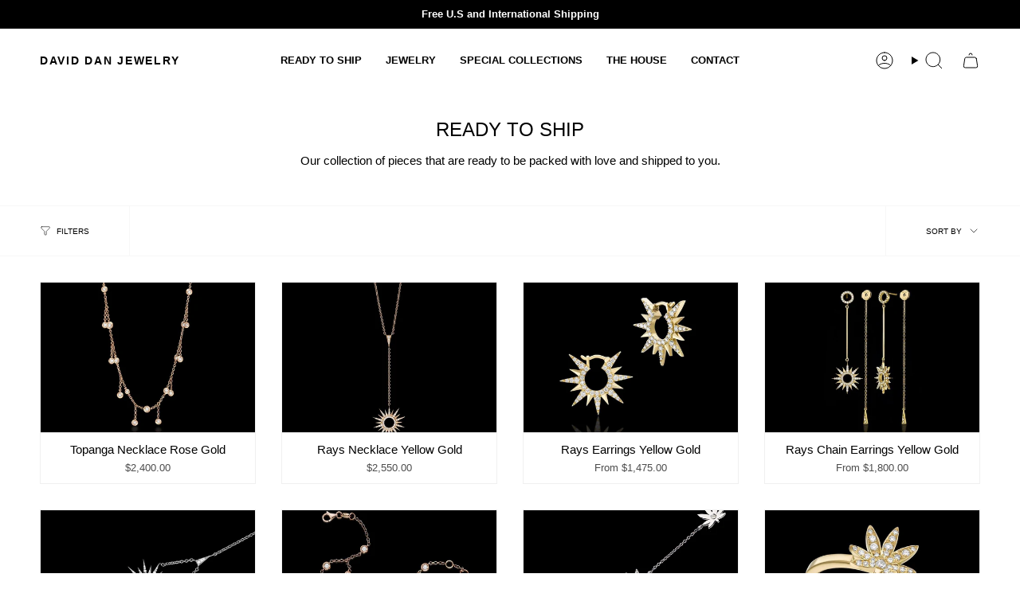

--- FILE ---
content_type: text/html; charset=utf-8
request_url: https://www.daviddanjewelry.com/collections/ready-to-ship
body_size: 42747
content:
<!doctype html>
<html class="no-js no-touch supports-no-cookies" lang="en">
<head>
  <meta charset="UTF-8">
  <meta http-equiv="X-UA-Compatible" content="IE=edge">
  <meta name="viewport" content="width=device-width, initial-scale=1.0">
  <meta name="theme-color" content="#000000">
  <link rel="canonical" href="https://www.daviddanjewelry.com/collections/ready-to-ship">
  <link rel="preconnect" href="https://cdn.shopify.com" crossorigin>
  <!-- ======================= Broadcast Theme V5.4.1 ========================= --><link href="//www.daviddanjewelry.com/cdn/shop/t/14/assets/theme.css?v=136444480990228457771702810518" as="style" rel="preload">
  <link href="//www.daviddanjewelry.com/cdn/shop/t/14/assets/vendor.js?v=152754676678534273481702810518" as="script" rel="preload">
  <link href="//www.daviddanjewelry.com/cdn/shop/t/14/assets/theme.js?v=108192183057062188801702810518" as="script" rel="preload">

    <link rel="icon" type="image/png" href="//www.daviddanjewelry.com/cdn/shop/files/DAVIDDAN_picto_blanc_sur_noir_512.png?crop=center&height=32&v=1678369932&width=32">
  

  <!-- Title and description ================================================ -->
  
  <title>
    
    READY TO SHIP
    
    
    
      &ndash; DAVID DAN JEWELRY
    
  </title>

  
    <meta name="description" content="Our collection of pieces that are ready to be packed with love and shipped to you.">
  

  <meta property="og:site_name" content="DAVID DAN JEWELRY">
<meta property="og:url" content="https://www.daviddanjewelry.com/collections/ready-to-ship">
<meta property="og:title" content="READY TO SHIP">
<meta property="og:type" content="product.group">
<meta property="og:description" content="Our collection of pieces that are ready to be packed with love and shipped to you."><meta property="og:image" content="http://www.daviddanjewelry.com/cdn/shop/files/logo_Daviddanjewelry.png?height=628&pad_color=ffffff&v=1672666190&width=1200">
  <meta property="og:image:secure_url" content="https://www.daviddanjewelry.com/cdn/shop/files/logo_Daviddanjewelry.png?height=628&pad_color=ffffff&v=1672666190&width=1200">
  <meta property="og:image:width" content="1200">
  <meta property="og:image:height" content="628"><meta name="twitter:card" content="summary_large_image">
<meta name="twitter:title" content="READY TO SHIP">
<meta name="twitter:description" content="Our collection of pieces that are ready to be packed with love and shipped to you.">

  <!-- CSS ================================================================== -->

  <link href="//www.daviddanjewelry.com/cdn/shop/t/14/assets/font-settings.css?v=133320835658653552831759332242" rel="stylesheet" type="text/css" media="all" />

  
<style data-shopify>

:root {--scrollbar-width: 0px;





--COLOR-VIDEO-BG: #f2f2f2;
--COLOR-BG-BRIGHTER: #f2f2f2;--COLOR-BG: #ffffff;--COLOR-BG-ALPHA-25: rgba(255, 255, 255, 0.25);
--COLOR-BG-TRANSPARENT: rgba(255, 255, 255, 0);
--COLOR-BG-SECONDARY: #ffffff;
--COLOR-BG-SECONDARY-LIGHTEN: #ffffff;
--COLOR-BG-RGB: 255, 255, 255;

--COLOR-TEXT-DARK: #000000;
--COLOR-TEXT: #000000;
--COLOR-TEXT-LIGHT: #4d4d4d;


/* === Opacity shades of grey ===*/
--COLOR-A5:  rgba(0, 0, 0, 0.05);
--COLOR-A10: rgba(0, 0, 0, 0.1);
--COLOR-A15: rgba(0, 0, 0, 0.15);
--COLOR-A20: rgba(0, 0, 0, 0.2);
--COLOR-A25: rgba(0, 0, 0, 0.25);
--COLOR-A30: rgba(0, 0, 0, 0.3);
--COLOR-A35: rgba(0, 0, 0, 0.35);
--COLOR-A40: rgba(0, 0, 0, 0.4);
--COLOR-A45: rgba(0, 0, 0, 0.45);
--COLOR-A50: rgba(0, 0, 0, 0.5);
--COLOR-A55: rgba(0, 0, 0, 0.55);
--COLOR-A60: rgba(0, 0, 0, 0.6);
--COLOR-A65: rgba(0, 0, 0, 0.65);
--COLOR-A70: rgba(0, 0, 0, 0.7);
--COLOR-A75: rgba(0, 0, 0, 0.75);
--COLOR-A80: rgba(0, 0, 0, 0.8);
--COLOR-A85: rgba(0, 0, 0, 0.85);
--COLOR-A90: rgba(0, 0, 0, 0.9);
--COLOR-A95: rgba(0, 0, 0, 0.95);

--COLOR-BORDER: rgb(240, 240, 240);
--COLOR-BORDER-LIGHT: #f6f6f6;
--COLOR-BORDER-HAIRLINE: #f7f7f7;
--COLOR-BORDER-DARK: #bdbdbd;/* === Bright color ===*/
--COLOR-PRIMARY: #000000;
--COLOR-PRIMARY-HOVER: #000000;
--COLOR-PRIMARY-FADE: rgba(0, 0, 0, 0.05);
--COLOR-PRIMARY-FADE-HOVER: rgba(0, 0, 0, 0.1);
--COLOR-PRIMARY-LIGHT: #4d4d4d;--COLOR-PRIMARY-OPPOSITE: #ffffff;



/* === link Color ===*/
--COLOR-LINK: #212121;
--COLOR-LINK-HOVER: rgba(33, 33, 33, 0.7);
--COLOR-LINK-FADE: rgba(33, 33, 33, 0.05);
--COLOR-LINK-FADE-HOVER: rgba(33, 33, 33, 0.1);--COLOR-LINK-OPPOSITE: #ffffff;


/* === Product grid sale tags ===*/
--COLOR-SALE-BG: #f9dee5;
--COLOR-SALE-TEXT: #af7b88;--COLOR-SALE-TEXT-SECONDARY: #f9dee5;

/* === Product grid badges ===*/
--COLOR-BADGE-BG: #ffffff;
--COLOR-BADGE-TEXT: #212121;

/* === Product sale color ===*/
--COLOR-SALE: #000000;

/* === Gray background on Product grid items ===*/--filter-bg: 1.0;/* === Helper colors for form error states ===*/
--COLOR-ERROR: #721C24;
--COLOR-ERROR-BG: #F8D7DA;
--COLOR-ERROR-BORDER: #F5C6CB;



  --RADIUS: 0px;
  --RADIUS-SELECT: 0px;

--COLOR-HEADER-BG: #ffffff;--COLOR-HEADER-BG-TRANSPARENT: rgba(255, 255, 255, 0);
--COLOR-HEADER-LINK: #000000;
--COLOR-HEADER-LINK-HOVER: rgba(0, 0, 0, 0.7);

--COLOR-MENU-BG: #ffffff;
--COLOR-MENU-LINK: #000000;
--COLOR-MENU-LINK-HOVER: rgba(0, 0, 0, 0.7);
--COLOR-SUBMENU-BG: #ffffff;
--COLOR-SUBMENU-LINK: #212121;
--COLOR-SUBMENU-LINK-HOVER: rgba(33, 33, 33, 0.7);
--COLOR-SUBMENU-TEXT-LIGHT: #646464;
--COLOR-MENU-TRANSPARENT: #ffffff;
--COLOR-MENU-TRANSPARENT-HOVER: rgba(255, 255, 255, 0.7);--COLOR-FOOTER-BG: #000000;
--COLOR-FOOTER-BG-HAIRLINE: #080808;
--COLOR-FOOTER-TEXT: #ffffff;
--COLOR-FOOTER-TEXT-A35: rgba(255, 255, 255, 0.35);
--COLOR-FOOTER-TEXT-A75: rgba(255, 255, 255, 0.75);
--COLOR-FOOTER-LINK: #ffffff;
--COLOR-FOOTER-LINK-HOVER: rgba(255, 255, 255, 0.7);
--COLOR-FOOTER-BORDER: #ffffff;

--TRANSPARENT: rgba(255, 255, 255, 0);

/* === Default overlay opacity ===*/
--overlay-opacity: 0;
--underlay-opacity: 1;
--underlay-bg: rgba(0,0,0,0.4);

/* === Custom Cursor ===*/
--ICON-ZOOM-IN: url( "//www.daviddanjewelry.com/cdn/shop/t/14/assets/icon-zoom-in.svg?v=182473373117644429561702810519" );
--ICON-ZOOM-OUT: url( "//www.daviddanjewelry.com/cdn/shop/t/14/assets/icon-zoom-out.svg?v=101497157853986683871702810518" );

/* === Custom Icons ===*/


  
  --ICON-ADD-BAG: url( "//www.daviddanjewelry.com/cdn/shop/t/14/assets/icon-add-bag.svg?v=23763382405227654651702810519" );
  --ICON-ADD-CART: url( "//www.daviddanjewelry.com/cdn/shop/t/14/assets/icon-add-cart.svg?v=3962293684743587821702810518" );
  --ICON-ARROW-LEFT: url( "//www.daviddanjewelry.com/cdn/shop/t/14/assets/icon-arrow-left.svg?v=136066145774695772731702810518" );
  --ICON-ARROW-RIGHT: url( "//www.daviddanjewelry.com/cdn/shop/t/14/assets/icon-arrow-right.svg?v=150928298113663093401702810518" );
  --ICON-SELECT: url("//www.daviddanjewelry.com/cdn/shop/t/14/assets/icon-select.svg?v=167170173659852274001702810519");


--PRODUCT-GRID-ASPECT-RATIO: 70.0%;

/* === Typography ===*/
--FONT-WEIGHT-BODY: 400;
--FONT-WEIGHT-BODY-BOLD: 700;

--FONT-STACK-BODY: "system_ui", -apple-system, 'Segoe UI', Roboto, 'Helvetica Neue', 'Noto Sans', 'Liberation Sans', Arial, sans-serif, 'Apple Color Emoji', 'Segoe UI Emoji', 'Segoe UI Symbol', 'Noto Color Emoji';
--FONT-STYLE-BODY: normal;
--FONT-STYLE-BODY-ITALIC: italic;
--FONT-ADJUST-BODY: 0.95;

--LETTER-SPACING-BODY: 0.0em;

--FONT-WEIGHT-HEADING: 400;
--FONT-WEIGHT-HEADING-BOLD: 700;

--FONT-UPPERCASE-HEADING: none;
--LETTER-SPACING-HEADING: 0.0em;

--FONT-STACK-HEADING: "system_ui", -apple-system, 'Segoe UI', Roboto, 'Helvetica Neue', 'Noto Sans', 'Liberation Sans', Arial, sans-serif, 'Apple Color Emoji', 'Segoe UI Emoji', 'Segoe UI Symbol', 'Noto Color Emoji';
--FONT-STYLE-HEADING: normal;
--FONT-STYLE-HEADING-ITALIC: italic;
--FONT-ADJUST-HEADING: 0.9;

--FONT-WEIGHT-SUBHEADING: 400;
--FONT-WEIGHT-SUBHEADING-BOLD: 700;

--FONT-STACK-SUBHEADING: "system_ui", -apple-system, 'Segoe UI', Roboto, 'Helvetica Neue', 'Noto Sans', 'Liberation Sans', Arial, sans-serif, 'Apple Color Emoji', 'Segoe UI Emoji', 'Segoe UI Symbol', 'Noto Color Emoji';
--FONT-STYLE-SUBHEADING: normal;
--FONT-STYLE-SUBHEADING-ITALIC: italic;
--FONT-ADJUST-SUBHEADING: 1.0;

--FONT-UPPERCASE-SUBHEADING: uppercase;
--LETTER-SPACING-SUBHEADING: 0.1em;

--FONT-STACK-NAV: "system_ui", -apple-system, 'Segoe UI', Roboto, 'Helvetica Neue', 'Noto Sans', 'Liberation Sans', Arial, sans-serif, 'Apple Color Emoji', 'Segoe UI Emoji', 'Segoe UI Symbol', 'Noto Color Emoji';
--FONT-STYLE-NAV: normal;
--FONT-STYLE-NAV-ITALIC: italic;
--FONT-ADJUST-NAV: 0.9;

--FONT-WEIGHT-NAV: 400;
--FONT-WEIGHT-NAV-BOLD: 700;

--LETTER-SPACING-NAV: 0.0em;

--FONT-SIZE-BASE: 0.95rem;
--FONT-SIZE-BASE-PERCENT: 0.95;

/* === Parallax ===*/
--PARALLAX-STRENGTH-MIN: 125.0%;
--PARALLAX-STRENGTH-MAX: 135.0%;--COLUMNS: 4;
--COLUMNS-MEDIUM: 3;
--COLUMNS-SMALL: 2;
--COLUMNS-MOBILE: 1;--LAYOUT-OUTER: 50px;
  --LAYOUT-GUTTER: 32px;
  --LAYOUT-OUTER-MEDIUM: 30px;
  --LAYOUT-GUTTER-MEDIUM: 22px;
  --LAYOUT-OUTER-SMALL: 16px;
  --LAYOUT-GUTTER-SMALL: 16px;--base-animation-delay: 0ms;
--line-height-normal: 1.375; /* Equals to line-height: normal; */--SIDEBAR-WIDTH: 288px;
  --SIDEBAR-WIDTH-MEDIUM: 258px;--DRAWER-WIDTH: 380px;--ICON-STROKE-WIDTH: 1px;/* === Button General ===*/
--BTN-FONT-STACK: Poppins, sans-serif;
--BTN-FONT-WEIGHT: 400;
--BTN-FONT-STYLE: normal;
--BTN-FONT-SIZE: 13px;

--BTN-LETTER-SPACING: 0.1em;
--BTN-UPPERCASE: uppercase;
--BTN-TEXT-ARROW-OFFSET: -1px;

/* === Button Primary ===*/
--BTN-PRIMARY-BORDER-COLOR: #000000;
--BTN-PRIMARY-BG-COLOR: #000000;
--BTN-PRIMARY-TEXT-COLOR: #fff;


  --BTN-PRIMARY-BG-COLOR-BRIGHTER: #1a1a1a;


/* === Button Secondary ===*/
--BTN-SECONDARY-BORDER-COLOR: #8191A4;
--BTN-SECONDARY-BG-COLOR: #8191A4;
--BTN-SECONDARY-TEXT-COLOR: #212121;


  --BTN-SECONDARY-BG-COLOR-BRIGHTER: #728499;


/* === Button White ===*/
--TEXT-BTN-BORDER-WHITE: #fff;
--TEXT-BTN-BG-WHITE: #fff;
--TEXT-BTN-WHITE: #000;
--TEXT-BTN-BG-WHITE-BRIGHTER: #f2f2f2;

/* === Button Black ===*/
--TEXT-BTN-BG-BLACK: #000;
--TEXT-BTN-BORDER-BLACK: #000;
--TEXT-BTN-BLACK: #fff;
--TEXT-BTN-BG-BLACK-BRIGHTER: #1a1a1a;

/* === Cart Gradient ===*/


  --FREE-SHIPPING-GRADIENT: linear-gradient(to right, var(--COLOR-PRIMARY-LIGHT) 0%, var(--COLOR-PRIMARY) 100%);


/* === Swatch Size ===*/
--swatch-size-filters: calc(1.15rem * var(--FONT-ADJUST-BODY));
--swatch-size-product: calc(2.2rem * var(--FONT-ADJUST-BODY));
}

/* === Backdrop ===*/
::backdrop {
  --underlay-opacity: 1;
  --underlay-bg: rgba(0,0,0,0.4);
}
</style>


  <link href="//www.daviddanjewelry.com/cdn/shop/t/14/assets/theme.css?v=136444480990228457771702810518" rel="stylesheet" type="text/css" media="all" />

<script>
    if (window.navigator.userAgent.indexOf('MSIE ') > 0 || window.navigator.userAgent.indexOf('Trident/') > 0) {
      document.documentElement.className = document.documentElement.className + ' ie';

      var scripts = document.getElementsByTagName('script')[0];
      var polyfill = document.createElement("script");
      polyfill.defer = true;
      polyfill.src = "//www.daviddanjewelry.com/cdn/shop/t/14/assets/ie11.js?v=144489047535103983231702810518";

      scripts.parentNode.insertBefore(polyfill, scripts);
    } else {
      document.documentElement.className = document.documentElement.className.replace('no-js', 'js');
    }

    document.documentElement.style.setProperty('--scrollbar-width', `${getScrollbarWidth()}px`);

    function getScrollbarWidth() {
      // Creating invisible container
      const outer = document.createElement('div');
      outer.style.visibility = 'hidden';
      outer.style.overflow = 'scroll'; // forcing scrollbar to appear
      outer.style.msOverflowStyle = 'scrollbar'; // needed for WinJS apps
      document.documentElement.appendChild(outer);

      // Creating inner element and placing it in the container
      const inner = document.createElement('div');
      outer.appendChild(inner);

      // Calculating difference between container's full width and the child width
      const scrollbarWidth = outer.offsetWidth - inner.offsetWidth;

      // Removing temporary elements from the DOM
      outer.parentNode.removeChild(outer);

      return scrollbarWidth;
    }

    let root = '/';
    if (root[root.length - 1] !== '/') {
      root = root + '/';
    }

    window.theme = {
      routes: {
        root: root,
        cart_url: '/cart',
        cart_add_url: '/cart/add',
        cart_change_url: '/cart/change',
        product_recommendations_url: '/recommendations/products',
        predictive_search_url: '/search/suggest',
        addresses_url: '/account/addresses'
      },
      assets: {
        photoswipe: '//www.daviddanjewelry.com/cdn/shop/t/14/assets/photoswipe.js?v=162613001030112971491702810519',
        smoothscroll: '//www.daviddanjewelry.com/cdn/shop/t/14/assets/smoothscroll.js?v=37906625415260927261702810518',
      },
      strings: {
        addToCart: "Add to cart",
        cartAcceptanceError: "You must accept our terms and conditions.",
        soldOut: "Sold Out",
        from: "From",
        preOrder: "Pre-order",
        sale: "Sale",
        subscription: "Subscription",
        unavailable: "Unavailable",
        unitPrice: "Unit price",
        unitPriceSeparator: "per",
        shippingCalcSubmitButton: "Calculate shipping",
        shippingCalcSubmitButtonDisabled: "Calculating...",
        selectValue: "Select value",
        selectColor: "Select color",
        oneColor: "color",
        otherColor: "colors",
        upsellAddToCart: "Add",
        free: "Free",
        swatchesColor: "Color, Colour"
      },
      settings: {
        customerLoggedIn: null ? true : false,
        cartDrawerEnabled: true,
        enableQuickAdd: true,
        enableAnimations: false,
        variantOnSale: false,
      },
      sliderArrows: {
        prev: '<button type="button" class="slider__button slider__button--prev" data-button-arrow data-button-prev>' + "Previous" + '</button>',
        next: '<button type="button" class="slider__button slider__button--next" data-button-arrow data-button-next>' + "Next" + '</button>',
      },
      moneyFormat: false ? "${{amount}} USD" : "${{amount}}",
      moneyWithoutCurrencyFormat: "${{amount}}",
      moneyWithCurrencyFormat: "${{amount}} USD",
      subtotal: 0,
      info: {
        name: 'broadcast'
      },
      version: '5.4.1'
    };

    let windowInnerHeight = window.innerHeight;
    document.documentElement.style.setProperty('--full-height', `${windowInnerHeight}px`);
    document.documentElement.style.setProperty('--three-quarters', `${windowInnerHeight * 0.75}px`);
    document.documentElement.style.setProperty('--two-thirds', `${windowInnerHeight * 0.66}px`);
    document.documentElement.style.setProperty('--one-half', `${windowInnerHeight * 0.5}px`);
    document.documentElement.style.setProperty('--one-third', `${windowInnerHeight * 0.33}px`);
    document.documentElement.style.setProperty('--one-fifth', `${windowInnerHeight * 0.2}px`);
  </script>

  
    <script src="//www.daviddanjewelry.com/cdn/shopifycloud/storefront/assets/themes_support/shopify_common-5f594365.js" defer="defer"></script>
  

  <!-- Theme Javascript ============================================================== -->
  <script src="//www.daviddanjewelry.com/cdn/shop/t/14/assets/vendor.js?v=152754676678534273481702810518" defer="defer"></script>
  <script src="//www.daviddanjewelry.com/cdn/shop/t/14/assets/theme.js?v=108192183057062188801702810518" defer="defer"></script><!-- Shopify app scripts =========================================================== -->

  <script>window.performance && window.performance.mark && window.performance.mark('shopify.content_for_header.start');</script><meta name="facebook-domain-verification" content="zodf71kncqdh3g76oyi6l8sbww6gmm">
<meta id="shopify-digital-wallet" name="shopify-digital-wallet" content="/11705843776/digital_wallets/dialog">
<meta name="shopify-checkout-api-token" content="e658ceea10a1d9d29cfdec60a57f94bc">
<link rel="alternate" type="application/atom+xml" title="Feed" href="/collections/ready-to-ship.atom" />
<link rel="alternate" type="application/json+oembed" href="https://www.daviddanjewelry.com/collections/ready-to-ship.oembed">
<script async="async" src="/checkouts/internal/preloads.js?locale=en-US"></script>
<link rel="preconnect" href="https://shop.app" crossorigin="anonymous">
<script async="async" src="https://shop.app/checkouts/internal/preloads.js?locale=en-US&shop_id=11705843776" crossorigin="anonymous"></script>
<script id="apple-pay-shop-capabilities" type="application/json">{"shopId":11705843776,"countryCode":"US","currencyCode":"USD","merchantCapabilities":["supports3DS"],"merchantId":"gid:\/\/shopify\/Shop\/11705843776","merchantName":"DAVID DAN JEWELRY","requiredBillingContactFields":["postalAddress","email","phone"],"requiredShippingContactFields":["postalAddress","email","phone"],"shippingType":"shipping","supportedNetworks":["visa","masterCard","amex","discover","elo","jcb"],"total":{"type":"pending","label":"DAVID DAN JEWELRY","amount":"1.00"},"shopifyPaymentsEnabled":true,"supportsSubscriptions":true}</script>
<script id="shopify-features" type="application/json">{"accessToken":"e658ceea10a1d9d29cfdec60a57f94bc","betas":["rich-media-storefront-analytics"],"domain":"www.daviddanjewelry.com","predictiveSearch":true,"shopId":11705843776,"locale":"en"}</script>
<script>var Shopify = Shopify || {};
Shopify.shop = "david-dan-jewelry.myshopify.com";
Shopify.locale = "en";
Shopify.currency = {"active":"USD","rate":"1.0"};
Shopify.country = "US";
Shopify.theme = {"name":"Copie mise à jour de Broadcast","id":126122819635,"schema_name":"Broadcast","schema_version":"5.4.1","theme_store_id":868,"role":"main"};
Shopify.theme.handle = "null";
Shopify.theme.style = {"id":null,"handle":null};
Shopify.cdnHost = "www.daviddanjewelry.com/cdn";
Shopify.routes = Shopify.routes || {};
Shopify.routes.root = "/";</script>
<script type="module">!function(o){(o.Shopify=o.Shopify||{}).modules=!0}(window);</script>
<script>!function(o){function n(){var o=[];function n(){o.push(Array.prototype.slice.apply(arguments))}return n.q=o,n}var t=o.Shopify=o.Shopify||{};t.loadFeatures=n(),t.autoloadFeatures=n()}(window);</script>
<script>
  window.ShopifyPay = window.ShopifyPay || {};
  window.ShopifyPay.apiHost = "shop.app\/pay";
  window.ShopifyPay.redirectState = null;
</script>
<script id="shop-js-analytics" type="application/json">{"pageType":"collection"}</script>
<script defer="defer" async type="module" src="//www.daviddanjewelry.com/cdn/shopifycloud/shop-js/modules/v2/client.init-shop-cart-sync_BdyHc3Nr.en.esm.js"></script>
<script defer="defer" async type="module" src="//www.daviddanjewelry.com/cdn/shopifycloud/shop-js/modules/v2/chunk.common_Daul8nwZ.esm.js"></script>
<script type="module">
  await import("//www.daviddanjewelry.com/cdn/shopifycloud/shop-js/modules/v2/client.init-shop-cart-sync_BdyHc3Nr.en.esm.js");
await import("//www.daviddanjewelry.com/cdn/shopifycloud/shop-js/modules/v2/chunk.common_Daul8nwZ.esm.js");

  window.Shopify.SignInWithShop?.initShopCartSync?.({"fedCMEnabled":true,"windoidEnabled":true});

</script>
<script>
  window.Shopify = window.Shopify || {};
  if (!window.Shopify.featureAssets) window.Shopify.featureAssets = {};
  window.Shopify.featureAssets['shop-js'] = {"shop-cart-sync":["modules/v2/client.shop-cart-sync_QYOiDySF.en.esm.js","modules/v2/chunk.common_Daul8nwZ.esm.js"],"init-fed-cm":["modules/v2/client.init-fed-cm_DchLp9rc.en.esm.js","modules/v2/chunk.common_Daul8nwZ.esm.js"],"shop-button":["modules/v2/client.shop-button_OV7bAJc5.en.esm.js","modules/v2/chunk.common_Daul8nwZ.esm.js"],"init-windoid":["modules/v2/client.init-windoid_DwxFKQ8e.en.esm.js","modules/v2/chunk.common_Daul8nwZ.esm.js"],"shop-cash-offers":["modules/v2/client.shop-cash-offers_DWtL6Bq3.en.esm.js","modules/v2/chunk.common_Daul8nwZ.esm.js","modules/v2/chunk.modal_CQq8HTM6.esm.js"],"shop-toast-manager":["modules/v2/client.shop-toast-manager_CX9r1SjA.en.esm.js","modules/v2/chunk.common_Daul8nwZ.esm.js"],"init-shop-email-lookup-coordinator":["modules/v2/client.init-shop-email-lookup-coordinator_UhKnw74l.en.esm.js","modules/v2/chunk.common_Daul8nwZ.esm.js"],"pay-button":["modules/v2/client.pay-button_DzxNnLDY.en.esm.js","modules/v2/chunk.common_Daul8nwZ.esm.js"],"avatar":["modules/v2/client.avatar_BTnouDA3.en.esm.js"],"init-shop-cart-sync":["modules/v2/client.init-shop-cart-sync_BdyHc3Nr.en.esm.js","modules/v2/chunk.common_Daul8nwZ.esm.js"],"shop-login-button":["modules/v2/client.shop-login-button_D8B466_1.en.esm.js","modules/v2/chunk.common_Daul8nwZ.esm.js","modules/v2/chunk.modal_CQq8HTM6.esm.js"],"init-customer-accounts-sign-up":["modules/v2/client.init-customer-accounts-sign-up_C8fpPm4i.en.esm.js","modules/v2/client.shop-login-button_D8B466_1.en.esm.js","modules/v2/chunk.common_Daul8nwZ.esm.js","modules/v2/chunk.modal_CQq8HTM6.esm.js"],"init-shop-for-new-customer-accounts":["modules/v2/client.init-shop-for-new-customer-accounts_CVTO0Ztu.en.esm.js","modules/v2/client.shop-login-button_D8B466_1.en.esm.js","modules/v2/chunk.common_Daul8nwZ.esm.js","modules/v2/chunk.modal_CQq8HTM6.esm.js"],"init-customer-accounts":["modules/v2/client.init-customer-accounts_dRgKMfrE.en.esm.js","modules/v2/client.shop-login-button_D8B466_1.en.esm.js","modules/v2/chunk.common_Daul8nwZ.esm.js","modules/v2/chunk.modal_CQq8HTM6.esm.js"],"shop-follow-button":["modules/v2/client.shop-follow-button_CkZpjEct.en.esm.js","modules/v2/chunk.common_Daul8nwZ.esm.js","modules/v2/chunk.modal_CQq8HTM6.esm.js"],"lead-capture":["modules/v2/client.lead-capture_BntHBhfp.en.esm.js","modules/v2/chunk.common_Daul8nwZ.esm.js","modules/v2/chunk.modal_CQq8HTM6.esm.js"],"checkout-modal":["modules/v2/client.checkout-modal_CfxcYbTm.en.esm.js","modules/v2/chunk.common_Daul8nwZ.esm.js","modules/v2/chunk.modal_CQq8HTM6.esm.js"],"shop-login":["modules/v2/client.shop-login_Da4GZ2H6.en.esm.js","modules/v2/chunk.common_Daul8nwZ.esm.js","modules/v2/chunk.modal_CQq8HTM6.esm.js"],"payment-terms":["modules/v2/client.payment-terms_MV4M3zvL.en.esm.js","modules/v2/chunk.common_Daul8nwZ.esm.js","modules/v2/chunk.modal_CQq8HTM6.esm.js"]};
</script>
<script>(function() {
  var isLoaded = false;
  function asyncLoad() {
    if (isLoaded) return;
    isLoaded = true;
    var urls = ["https:\/\/cdn.nfcube.com\/instafeed-5e100410609076d86b8a86f688a5d655.js?shop=david-dan-jewelry.myshopify.com"];
    for (var i = 0; i < urls.length; i++) {
      var s = document.createElement('script');
      s.type = 'text/javascript';
      s.async = true;
      s.src = urls[i];
      var x = document.getElementsByTagName('script')[0];
      x.parentNode.insertBefore(s, x);
    }
  };
  if(window.attachEvent) {
    window.attachEvent('onload', asyncLoad);
  } else {
    window.addEventListener('load', asyncLoad, false);
  }
})();</script>
<script id="__st">var __st={"a":11705843776,"offset":-28800,"reqid":"98fd8f09-37ed-4066-8874-b9a2e85ca8c9-1768949454","pageurl":"www.daviddanjewelry.com\/collections\/ready-to-ship","u":"8bdf30c8fe3d","p":"collection","rtyp":"collection","rid":263434076211};</script>
<script>window.ShopifyPaypalV4VisibilityTracking = true;</script>
<script id="captcha-bootstrap">!function(){'use strict';const t='contact',e='account',n='new_comment',o=[[t,t],['blogs',n],['comments',n],[t,'customer']],c=[[e,'customer_login'],[e,'guest_login'],[e,'recover_customer_password'],[e,'create_customer']],r=t=>t.map((([t,e])=>`form[action*='/${t}']:not([data-nocaptcha='true']) input[name='form_type'][value='${e}']`)).join(','),a=t=>()=>t?[...document.querySelectorAll(t)].map((t=>t.form)):[];function s(){const t=[...o],e=r(t);return a(e)}const i='password',u='form_key',d=['recaptcha-v3-token','g-recaptcha-response','h-captcha-response',i],f=()=>{try{return window.sessionStorage}catch{return}},m='__shopify_v',_=t=>t.elements[u];function p(t,e,n=!1){try{const o=window.sessionStorage,c=JSON.parse(o.getItem(e)),{data:r}=function(t){const{data:e,action:n}=t;return t[m]||n?{data:e,action:n}:{data:t,action:n}}(c);for(const[e,n]of Object.entries(r))t.elements[e]&&(t.elements[e].value=n);n&&o.removeItem(e)}catch(o){console.error('form repopulation failed',{error:o})}}const l='form_type',E='cptcha';function T(t){t.dataset[E]=!0}const w=window,h=w.document,L='Shopify',v='ce_forms',y='captcha';let A=!1;((t,e)=>{const n=(g='f06e6c50-85a8-45c8-87d0-21a2b65856fe',I='https://cdn.shopify.com/shopifycloud/storefront-forms-hcaptcha/ce_storefront_forms_captcha_hcaptcha.v1.5.2.iife.js',D={infoText:'Protected by hCaptcha',privacyText:'Privacy',termsText:'Terms'},(t,e,n)=>{const o=w[L][v],c=o.bindForm;if(c)return c(t,g,e,D).then(n);var r;o.q.push([[t,g,e,D],n]),r=I,A||(h.body.append(Object.assign(h.createElement('script'),{id:'captcha-provider',async:!0,src:r})),A=!0)});var g,I,D;w[L]=w[L]||{},w[L][v]=w[L][v]||{},w[L][v].q=[],w[L][y]=w[L][y]||{},w[L][y].protect=function(t,e){n(t,void 0,e),T(t)},Object.freeze(w[L][y]),function(t,e,n,w,h,L){const[v,y,A,g]=function(t,e,n){const i=e?o:[],u=t?c:[],d=[...i,...u],f=r(d),m=r(i),_=r(d.filter((([t,e])=>n.includes(e))));return[a(f),a(m),a(_),s()]}(w,h,L),I=t=>{const e=t.target;return e instanceof HTMLFormElement?e:e&&e.form},D=t=>v().includes(t);t.addEventListener('submit',(t=>{const e=I(t);if(!e)return;const n=D(e)&&!e.dataset.hcaptchaBound&&!e.dataset.recaptchaBound,o=_(e),c=g().includes(e)&&(!o||!o.value);(n||c)&&t.preventDefault(),c&&!n&&(function(t){try{if(!f())return;!function(t){const e=f();if(!e)return;const n=_(t);if(!n)return;const o=n.value;o&&e.removeItem(o)}(t);const e=Array.from(Array(32),(()=>Math.random().toString(36)[2])).join('');!function(t,e){_(t)||t.append(Object.assign(document.createElement('input'),{type:'hidden',name:u})),t.elements[u].value=e}(t,e),function(t,e){const n=f();if(!n)return;const o=[...t.querySelectorAll(`input[type='${i}']`)].map((({name:t})=>t)),c=[...d,...o],r={};for(const[a,s]of new FormData(t).entries())c.includes(a)||(r[a]=s);n.setItem(e,JSON.stringify({[m]:1,action:t.action,data:r}))}(t,e)}catch(e){console.error('failed to persist form',e)}}(e),e.submit())}));const S=(t,e)=>{t&&!t.dataset[E]&&(n(t,e.some((e=>e===t))),T(t))};for(const o of['focusin','change'])t.addEventListener(o,(t=>{const e=I(t);D(e)&&S(e,y())}));const B=e.get('form_key'),M=e.get(l),P=B&&M;t.addEventListener('DOMContentLoaded',(()=>{const t=y();if(P)for(const e of t)e.elements[l].value===M&&p(e,B);[...new Set([...A(),...v().filter((t=>'true'===t.dataset.shopifyCaptcha))])].forEach((e=>S(e,t)))}))}(h,new URLSearchParams(w.location.search),n,t,e,['guest_login'])})(!0,!0)}();</script>
<script integrity="sha256-4kQ18oKyAcykRKYeNunJcIwy7WH5gtpwJnB7kiuLZ1E=" data-source-attribution="shopify.loadfeatures" defer="defer" src="//www.daviddanjewelry.com/cdn/shopifycloud/storefront/assets/storefront/load_feature-a0a9edcb.js" crossorigin="anonymous"></script>
<script crossorigin="anonymous" defer="defer" src="//www.daviddanjewelry.com/cdn/shopifycloud/storefront/assets/shopify_pay/storefront-65b4c6d7.js?v=20250812"></script>
<script data-source-attribution="shopify.dynamic_checkout.dynamic.init">var Shopify=Shopify||{};Shopify.PaymentButton=Shopify.PaymentButton||{isStorefrontPortableWallets:!0,init:function(){window.Shopify.PaymentButton.init=function(){};var t=document.createElement("script");t.src="https://www.daviddanjewelry.com/cdn/shopifycloud/portable-wallets/latest/portable-wallets.en.js",t.type="module",document.head.appendChild(t)}};
</script>
<script data-source-attribution="shopify.dynamic_checkout.buyer_consent">
  function portableWalletsHideBuyerConsent(e){var t=document.getElementById("shopify-buyer-consent"),n=document.getElementById("shopify-subscription-policy-button");t&&n&&(t.classList.add("hidden"),t.setAttribute("aria-hidden","true"),n.removeEventListener("click",e))}function portableWalletsShowBuyerConsent(e){var t=document.getElementById("shopify-buyer-consent"),n=document.getElementById("shopify-subscription-policy-button");t&&n&&(t.classList.remove("hidden"),t.removeAttribute("aria-hidden"),n.addEventListener("click",e))}window.Shopify?.PaymentButton&&(window.Shopify.PaymentButton.hideBuyerConsent=portableWalletsHideBuyerConsent,window.Shopify.PaymentButton.showBuyerConsent=portableWalletsShowBuyerConsent);
</script>
<script data-source-attribution="shopify.dynamic_checkout.cart.bootstrap">document.addEventListener("DOMContentLoaded",(function(){function t(){return document.querySelector("shopify-accelerated-checkout-cart, shopify-accelerated-checkout")}if(t())Shopify.PaymentButton.init();else{new MutationObserver((function(e,n){t()&&(Shopify.PaymentButton.init(),n.disconnect())})).observe(document.body,{childList:!0,subtree:!0})}}));
</script>
<link id="shopify-accelerated-checkout-styles" rel="stylesheet" media="screen" href="https://www.daviddanjewelry.com/cdn/shopifycloud/portable-wallets/latest/accelerated-checkout-backwards-compat.css" crossorigin="anonymous">
<style id="shopify-accelerated-checkout-cart">
        #shopify-buyer-consent {
  margin-top: 1em;
  display: inline-block;
  width: 100%;
}

#shopify-buyer-consent.hidden {
  display: none;
}

#shopify-subscription-policy-button {
  background: none;
  border: none;
  padding: 0;
  text-decoration: underline;
  font-size: inherit;
  cursor: pointer;
}

#shopify-subscription-policy-button::before {
  box-shadow: none;
}

      </style>

<script>window.performance && window.performance.mark && window.performance.mark('shopify.content_for_header.end');</script>

<link href="https://monorail-edge.shopifysvc.com" rel="dns-prefetch">
<script>(function(){if ("sendBeacon" in navigator && "performance" in window) {try {var session_token_from_headers = performance.getEntriesByType('navigation')[0].serverTiming.find(x => x.name == '_s').description;} catch {var session_token_from_headers = undefined;}var session_cookie_matches = document.cookie.match(/_shopify_s=([^;]*)/);var session_token_from_cookie = session_cookie_matches && session_cookie_matches.length === 2 ? session_cookie_matches[1] : "";var session_token = session_token_from_headers || session_token_from_cookie || "";function handle_abandonment_event(e) {var entries = performance.getEntries().filter(function(entry) {return /monorail-edge.shopifysvc.com/.test(entry.name);});if (!window.abandonment_tracked && entries.length === 0) {window.abandonment_tracked = true;var currentMs = Date.now();var navigation_start = performance.timing.navigationStart;var payload = {shop_id: 11705843776,url: window.location.href,navigation_start,duration: currentMs - navigation_start,session_token,page_type: "collection"};window.navigator.sendBeacon("https://monorail-edge.shopifysvc.com/v1/produce", JSON.stringify({schema_id: "online_store_buyer_site_abandonment/1.1",payload: payload,metadata: {event_created_at_ms: currentMs,event_sent_at_ms: currentMs}}));}}window.addEventListener('pagehide', handle_abandonment_event);}}());</script>
<script id="web-pixels-manager-setup">(function e(e,d,r,n,o){if(void 0===o&&(o={}),!Boolean(null===(a=null===(i=window.Shopify)||void 0===i?void 0:i.analytics)||void 0===a?void 0:a.replayQueue)){var i,a;window.Shopify=window.Shopify||{};var t=window.Shopify;t.analytics=t.analytics||{};var s=t.analytics;s.replayQueue=[],s.publish=function(e,d,r){return s.replayQueue.push([e,d,r]),!0};try{self.performance.mark("wpm:start")}catch(e){}var l=function(){var e={modern:/Edge?\/(1{2}[4-9]|1[2-9]\d|[2-9]\d{2}|\d{4,})\.\d+(\.\d+|)|Firefox\/(1{2}[4-9]|1[2-9]\d|[2-9]\d{2}|\d{4,})\.\d+(\.\d+|)|Chrom(ium|e)\/(9{2}|\d{3,})\.\d+(\.\d+|)|(Maci|X1{2}).+ Version\/(15\.\d+|(1[6-9]|[2-9]\d|\d{3,})\.\d+)([,.]\d+|)( \(\w+\)|)( Mobile\/\w+|) Safari\/|Chrome.+OPR\/(9{2}|\d{3,})\.\d+\.\d+|(CPU[ +]OS|iPhone[ +]OS|CPU[ +]iPhone|CPU IPhone OS|CPU iPad OS)[ +]+(15[._]\d+|(1[6-9]|[2-9]\d|\d{3,})[._]\d+)([._]\d+|)|Android:?[ /-](13[3-9]|1[4-9]\d|[2-9]\d{2}|\d{4,})(\.\d+|)(\.\d+|)|Android.+Firefox\/(13[5-9]|1[4-9]\d|[2-9]\d{2}|\d{4,})\.\d+(\.\d+|)|Android.+Chrom(ium|e)\/(13[3-9]|1[4-9]\d|[2-9]\d{2}|\d{4,})\.\d+(\.\d+|)|SamsungBrowser\/([2-9]\d|\d{3,})\.\d+/,legacy:/Edge?\/(1[6-9]|[2-9]\d|\d{3,})\.\d+(\.\d+|)|Firefox\/(5[4-9]|[6-9]\d|\d{3,})\.\d+(\.\d+|)|Chrom(ium|e)\/(5[1-9]|[6-9]\d|\d{3,})\.\d+(\.\d+|)([\d.]+$|.*Safari\/(?![\d.]+ Edge\/[\d.]+$))|(Maci|X1{2}).+ Version\/(10\.\d+|(1[1-9]|[2-9]\d|\d{3,})\.\d+)([,.]\d+|)( \(\w+\)|)( Mobile\/\w+|) Safari\/|Chrome.+OPR\/(3[89]|[4-9]\d|\d{3,})\.\d+\.\d+|(CPU[ +]OS|iPhone[ +]OS|CPU[ +]iPhone|CPU IPhone OS|CPU iPad OS)[ +]+(10[._]\d+|(1[1-9]|[2-9]\d|\d{3,})[._]\d+)([._]\d+|)|Android:?[ /-](13[3-9]|1[4-9]\d|[2-9]\d{2}|\d{4,})(\.\d+|)(\.\d+|)|Mobile Safari.+OPR\/([89]\d|\d{3,})\.\d+\.\d+|Android.+Firefox\/(13[5-9]|1[4-9]\d|[2-9]\d{2}|\d{4,})\.\d+(\.\d+|)|Android.+Chrom(ium|e)\/(13[3-9]|1[4-9]\d|[2-9]\d{2}|\d{4,})\.\d+(\.\d+|)|Android.+(UC? ?Browser|UCWEB|U3)[ /]?(15\.([5-9]|\d{2,})|(1[6-9]|[2-9]\d|\d{3,})\.\d+)\.\d+|SamsungBrowser\/(5\.\d+|([6-9]|\d{2,})\.\d+)|Android.+MQ{2}Browser\/(14(\.(9|\d{2,})|)|(1[5-9]|[2-9]\d|\d{3,})(\.\d+|))(\.\d+|)|K[Aa][Ii]OS\/(3\.\d+|([4-9]|\d{2,})\.\d+)(\.\d+|)/},d=e.modern,r=e.legacy,n=navigator.userAgent;return n.match(d)?"modern":n.match(r)?"legacy":"unknown"}(),u="modern"===l?"modern":"legacy",c=(null!=n?n:{modern:"",legacy:""})[u],f=function(e){return[e.baseUrl,"/wpm","/b",e.hashVersion,"modern"===e.buildTarget?"m":"l",".js"].join("")}({baseUrl:d,hashVersion:r,buildTarget:u}),m=function(e){var d=e.version,r=e.bundleTarget,n=e.surface,o=e.pageUrl,i=e.monorailEndpoint;return{emit:function(e){var a=e.status,t=e.errorMsg,s=(new Date).getTime(),l=JSON.stringify({metadata:{event_sent_at_ms:s},events:[{schema_id:"web_pixels_manager_load/3.1",payload:{version:d,bundle_target:r,page_url:o,status:a,surface:n,error_msg:t},metadata:{event_created_at_ms:s}}]});if(!i)return console&&console.warn&&console.warn("[Web Pixels Manager] No Monorail endpoint provided, skipping logging."),!1;try{return self.navigator.sendBeacon.bind(self.navigator)(i,l)}catch(e){}var u=new XMLHttpRequest;try{return u.open("POST",i,!0),u.setRequestHeader("Content-Type","text/plain"),u.send(l),!0}catch(e){return console&&console.warn&&console.warn("[Web Pixels Manager] Got an unhandled error while logging to Monorail."),!1}}}}({version:r,bundleTarget:l,surface:e.surface,pageUrl:self.location.href,monorailEndpoint:e.monorailEndpoint});try{o.browserTarget=l,function(e){var d=e.src,r=e.async,n=void 0===r||r,o=e.onload,i=e.onerror,a=e.sri,t=e.scriptDataAttributes,s=void 0===t?{}:t,l=document.createElement("script"),u=document.querySelector("head"),c=document.querySelector("body");if(l.async=n,l.src=d,a&&(l.integrity=a,l.crossOrigin="anonymous"),s)for(var f in s)if(Object.prototype.hasOwnProperty.call(s,f))try{l.dataset[f]=s[f]}catch(e){}if(o&&l.addEventListener("load",o),i&&l.addEventListener("error",i),u)u.appendChild(l);else{if(!c)throw new Error("Did not find a head or body element to append the script");c.appendChild(l)}}({src:f,async:!0,onload:function(){if(!function(){var e,d;return Boolean(null===(d=null===(e=window.Shopify)||void 0===e?void 0:e.analytics)||void 0===d?void 0:d.initialized)}()){var d=window.webPixelsManager.init(e)||void 0;if(d){var r=window.Shopify.analytics;r.replayQueue.forEach((function(e){var r=e[0],n=e[1],o=e[2];d.publishCustomEvent(r,n,o)})),r.replayQueue=[],r.publish=d.publishCustomEvent,r.visitor=d.visitor,r.initialized=!0}}},onerror:function(){return m.emit({status:"failed",errorMsg:"".concat(f," has failed to load")})},sri:function(e){var d=/^sha384-[A-Za-z0-9+/=]+$/;return"string"==typeof e&&d.test(e)}(c)?c:"",scriptDataAttributes:o}),m.emit({status:"loading"})}catch(e){m.emit({status:"failed",errorMsg:(null==e?void 0:e.message)||"Unknown error"})}}})({shopId: 11705843776,storefrontBaseUrl: "https://www.daviddanjewelry.com",extensionsBaseUrl: "https://extensions.shopifycdn.com/cdn/shopifycloud/web-pixels-manager",monorailEndpoint: "https://monorail-edge.shopifysvc.com/unstable/produce_batch",surface: "storefront-renderer",enabledBetaFlags: ["2dca8a86"],webPixelsConfigList: [{"id":"333578291","configuration":"{\"config\":\"{\\\"pixel_id\\\":\\\"G-PJNC2DS95X\\\",\\\"target_country\\\":\\\"US\\\",\\\"gtag_events\\\":[{\\\"type\\\":\\\"begin_checkout\\\",\\\"action_label\\\":\\\"G-PJNC2DS95X\\\"},{\\\"type\\\":\\\"search\\\",\\\"action_label\\\":\\\"G-PJNC2DS95X\\\"},{\\\"type\\\":\\\"view_item\\\",\\\"action_label\\\":[\\\"G-PJNC2DS95X\\\",\\\"MC-27RZRKBFZ0\\\"]},{\\\"type\\\":\\\"purchase\\\",\\\"action_label\\\":[\\\"G-PJNC2DS95X\\\",\\\"MC-27RZRKBFZ0\\\"]},{\\\"type\\\":\\\"page_view\\\",\\\"action_label\\\":[\\\"G-PJNC2DS95X\\\",\\\"MC-27RZRKBFZ0\\\"]},{\\\"type\\\":\\\"add_payment_info\\\",\\\"action_label\\\":\\\"G-PJNC2DS95X\\\"},{\\\"type\\\":\\\"add_to_cart\\\",\\\"action_label\\\":\\\"G-PJNC2DS95X\\\"}],\\\"enable_monitoring_mode\\\":false}\"}","eventPayloadVersion":"v1","runtimeContext":"OPEN","scriptVersion":"b2a88bafab3e21179ed38636efcd8a93","type":"APP","apiClientId":1780363,"privacyPurposes":[],"dataSharingAdjustments":{"protectedCustomerApprovalScopes":["read_customer_address","read_customer_email","read_customer_name","read_customer_personal_data","read_customer_phone"]}},{"id":"102563891","configuration":"{\"pixel_id\":\"838670536484397\",\"pixel_type\":\"facebook_pixel\",\"metaapp_system_user_token\":\"-\"}","eventPayloadVersion":"v1","runtimeContext":"OPEN","scriptVersion":"ca16bc87fe92b6042fbaa3acc2fbdaa6","type":"APP","apiClientId":2329312,"privacyPurposes":["ANALYTICS","MARKETING","SALE_OF_DATA"],"dataSharingAdjustments":{"protectedCustomerApprovalScopes":["read_customer_address","read_customer_email","read_customer_name","read_customer_personal_data","read_customer_phone"]}},{"id":"37093427","configuration":"{\"tagID\":\"2613497879495\"}","eventPayloadVersion":"v1","runtimeContext":"STRICT","scriptVersion":"18031546ee651571ed29edbe71a3550b","type":"APP","apiClientId":3009811,"privacyPurposes":["ANALYTICS","MARKETING","SALE_OF_DATA"],"dataSharingAdjustments":{"protectedCustomerApprovalScopes":["read_customer_address","read_customer_email","read_customer_name","read_customer_personal_data","read_customer_phone"]}},{"id":"shopify-app-pixel","configuration":"{}","eventPayloadVersion":"v1","runtimeContext":"STRICT","scriptVersion":"0450","apiClientId":"shopify-pixel","type":"APP","privacyPurposes":["ANALYTICS","MARKETING"]},{"id":"shopify-custom-pixel","eventPayloadVersion":"v1","runtimeContext":"LAX","scriptVersion":"0450","apiClientId":"shopify-pixel","type":"CUSTOM","privacyPurposes":["ANALYTICS","MARKETING"]}],isMerchantRequest: false,initData: {"shop":{"name":"DAVID DAN JEWELRY","paymentSettings":{"currencyCode":"USD"},"myshopifyDomain":"david-dan-jewelry.myshopify.com","countryCode":"US","storefrontUrl":"https:\/\/www.daviddanjewelry.com"},"customer":null,"cart":null,"checkout":null,"productVariants":[],"purchasingCompany":null},},"https://www.daviddanjewelry.com/cdn","fcfee988w5aeb613cpc8e4bc33m6693e112",{"modern":"","legacy":""},{"shopId":"11705843776","storefrontBaseUrl":"https:\/\/www.daviddanjewelry.com","extensionBaseUrl":"https:\/\/extensions.shopifycdn.com\/cdn\/shopifycloud\/web-pixels-manager","surface":"storefront-renderer","enabledBetaFlags":"[\"2dca8a86\"]","isMerchantRequest":"false","hashVersion":"fcfee988w5aeb613cpc8e4bc33m6693e112","publish":"custom","events":"[[\"page_viewed\",{}],[\"collection_viewed\",{\"collection\":{\"id\":\"263434076211\",\"title\":\"READY TO SHIP\",\"productVariants\":[{\"price\":{\"amount\":2400.0,\"currencyCode\":\"USD\"},\"product\":{\"title\":\"Topanga Necklace Rose Gold\",\"vendor\":\"DAVID DAN JEWELRY\",\"id\":\"6893298188339\",\"untranslatedTitle\":\"Topanga Necklace Rose Gold\",\"url\":\"\/products\/topanga-necklace-rose-gold-1\",\"type\":\"NECKLACES\"},\"id\":\"41216964395059\",\"image\":{\"src\":\"\/\/www.daviddanjewelry.com\/cdn\/shop\/products\/DavidDan_TopangaNecklaceRoseGold_8a620e72-b449-487b-bec7-877893a65dbd.jpg?v=1677083184\"},\"sku\":\"DD0039-RG\",\"title\":\"18k Rose Gold\",\"untranslatedTitle\":\"18k Rose Gold\"},{\"price\":{\"amount\":2550.0,\"currencyCode\":\"USD\"},\"product\":{\"title\":\"Rays Necklace Yellow Gold\",\"vendor\":\"DAVID DAN JEWELRY\",\"id\":\"6893297696819\",\"untranslatedTitle\":\"Rays Necklace Yellow Gold\",\"url\":\"\/products\/rays-necklace-yellow-gold\",\"type\":\"NECKLACES\"},\"id\":\"41216956989491\",\"image\":{\"src\":\"\/\/www.daviddanjewelry.com\/cdn\/shop\/products\/DavidDan_RaysNecklaceYellowGold_dfb8dc67-8b6b-4f50-b497-94a60b332328.jpg?v=1677083061\"},\"sku\":\"DD0033-YG\",\"title\":\"18k Yellow Gold\",\"untranslatedTitle\":\"18k Yellow Gold\"},{\"price\":{\"amount\":2950.0,\"currencyCode\":\"USD\"},\"product\":{\"title\":\"Rays Earrings Yellow Gold\",\"vendor\":\"DAVID DAN JEWELRY\",\"id\":\"6893244776499\",\"untranslatedTitle\":\"Rays Earrings Yellow Gold\",\"url\":\"\/products\/rays-earrings-yellow-gold\",\"type\":\"EARRINGS\"},\"id\":\"41216727842867\",\"image\":{\"src\":\"\/\/www.daviddanjewelry.com\/cdn\/shop\/products\/Rays_Earrings_RaysEarringsYellowGold_8f433ce6-9bd1-4f03-a0c3-4644398d3aaf.jpg?v=1677058821\"},\"sku\":\"DD0032-2-YG\",\"title\":\"18k Yellow Gold \/ Pair\",\"untranslatedTitle\":\"18k Yellow Gold \/ Pair\"},{\"price\":{\"amount\":3600.0,\"currencyCode\":\"USD\"},\"product\":{\"title\":\"Rays Chain Earrings Yellow Gold\",\"vendor\":\"DAVID DAN JEWELRY\",\"id\":\"6893244481587\",\"untranslatedTitle\":\"Rays Chain Earrings Yellow Gold\",\"url\":\"\/products\/rays-chain-earrings-yellow-gold\",\"type\":\"EARRINGS\"},\"id\":\"41216727056435\",\"image\":{\"src\":\"\/\/www.daviddanjewelry.com\/cdn\/shop\/products\/DavidDan_RaysChainEarringsYellowGold_71cb0725-79ad-413a-a0cf-a65df9685f57.jpg?v=1677140253\"},\"sku\":\"DD0031-2-YG\",\"title\":\"18k Yellow Gold \/ Pair\",\"untranslatedTitle\":\"18k Yellow Gold \/ Pair\"},{\"price\":{\"amount\":2190.0,\"currencyCode\":\"USD\"},\"product\":{\"title\":\"Rays Bracelet Yellow Gold\",\"vendor\":\"DAVID DAN JEWELRY\",\"id\":\"6893241532467\",\"untranslatedTitle\":\"Rays Bracelet Yellow Gold\",\"url\":\"\/products\/rays-bracelet-yellow-gold\",\"type\":\"BRACELETS\"},\"id\":\"41216711950387\",\"image\":{\"src\":\"\/\/www.daviddanjewelry.com\/cdn\/shop\/products\/DavidDan_RaysBraceletYellowGold_4555d4fb-6550-4013-8dcf-ef6ce840e9fb.jpg?v=1677057508\"},\"sku\":\"DD0030-YG\",\"title\":\"18k Yellow Gold\",\"untranslatedTitle\":\"18k Yellow Gold\"},{\"price\":{\"amount\":1800.0,\"currencyCode\":\"USD\"},\"product\":{\"title\":\"Topanga Bracelet Yellow Gold\",\"vendor\":\"DAVID DAN JEWELRY\",\"id\":\"6893240418355\",\"untranslatedTitle\":\"Topanga Bracelet Yellow Gold\",\"url\":\"\/products\/topanga-bracelet-yellow-gold\",\"type\":\"BRACELETS\"},\"id\":\"41216692846643\",\"image\":{\"src\":\"\/\/www.daviddanjewelry.com\/cdn\/shop\/products\/DavidDan_TopangaBraceletYellowGold_27f87e38-0963-42a2-9206-b93d4c5456f8.jpg?v=1677056967\"},\"sku\":\"DD0038-YG\",\"title\":\"18k Yellow Gold\",\"untranslatedTitle\":\"18k Yellow Gold\"},{\"price\":{\"amount\":1390.0,\"currencyCode\":\"USD\"},\"product\":{\"title\":\"Essential Leaf Bracelet White Gold\",\"vendor\":\"DAVID DAN JEWELRY\",\"id\":\"6893238911027\",\"untranslatedTitle\":\"Essential Leaf Bracelet White Gold\",\"url\":\"\/products\/essential-leaf-bracelet-white-gold\",\"type\":\"BRACELETS\"},\"id\":\"41216687013939\",\"image\":{\"src\":\"\/\/www.daviddanjewelry.com\/cdn\/shop\/products\/DavidDan_21.7.19_29_f30c324c-bf2c-40b2-ad87-b2ea3d20e95f.jpg?v=1677055841\"},\"sku\":\"DD0002-WG\",\"title\":\"18k White Gold\",\"untranslatedTitle\":\"18k White Gold\"},{\"price\":{\"amount\":990.0,\"currencyCode\":\"USD\"},\"product\":{\"title\":\"Essential Leaf Ring Yellow Gold\",\"vendor\":\"DAVID DAN JEWELRY\",\"id\":\"6893238288435\",\"untranslatedTitle\":\"Essential Leaf Ring Yellow Gold\",\"url\":\"\/products\/essential-leaf-ring-yellow-gold\",\"type\":\"RINGS\"},\"id\":\"41216683769907\",\"image\":{\"src\":\"\/\/www.daviddanjewelry.com\/cdn\/shop\/products\/DavidDan_EssentialRingYellowGold_14bf94a2-46be-40c5-8ef9-0f4ed6faae1e.jpg?v=1677055348\"},\"sku\":\"DD0003-5-YG\",\"title\":\"5 \/ 18k Yellow Gold\",\"untranslatedTitle\":\"5 \/ 18k Yellow Gold\"},{\"price\":{\"amount\":890.0,\"currencyCode\":\"USD\"},\"product\":{\"title\":\"One \u0026 Only Leaf Ring White Gold\",\"vendor\":\"DAVID DAN JEWELRY\",\"id\":\"6893238190131\",\"untranslatedTitle\":\"One \u0026 Only Leaf Ring White Gold\",\"url\":\"\/products\/one-only-leaf-ring-white-gold\",\"type\":\"RINGS\"},\"id\":\"41216682393651\",\"image\":{\"src\":\"\/\/www.daviddanjewelry.com\/cdn\/shop\/products\/DavidDan_One_OnlyLeafRingWhiteGold_386b0ffd-2cf0-46c5-8f8f-29991f6d940b.jpg?v=1677140419\"},\"sku\":\"DD0025-5-WG\",\"title\":\"5 \/ 18k White Gold\",\"untranslatedTitle\":\"5 \/ 18k White Gold\"},{\"price\":{\"amount\":990.0,\"currencyCode\":\"USD\"},\"product\":{\"title\":\"Sublime Leaf Ring Rose Gold\",\"vendor\":\"DAVID DAN JEWELRY\",\"id\":\"6891000791091\",\"untranslatedTitle\":\"Sublime Leaf Ring Rose Gold\",\"url\":\"\/products\/sublime-leaf-ring-rose-gold\",\"type\":\"RINGS\"},\"id\":\"41211038236723\",\"image\":{\"src\":\"\/\/www.daviddanjewelry.com\/cdn\/shop\/products\/DavidDan_SublimeLeafRingRoseGold_30ff9066-5ab5-45b2-bdb3-dc50da74c4c8.jpg?v=1676372955\"},\"sku\":\"DD0035-5-RG\",\"title\":\"5 \/ 18k Rose Gold\",\"untranslatedTitle\":\"5 \/ 18k Rose Gold\"}]}}]]"});</script><script>
  window.ShopifyAnalytics = window.ShopifyAnalytics || {};
  window.ShopifyAnalytics.meta = window.ShopifyAnalytics.meta || {};
  window.ShopifyAnalytics.meta.currency = 'USD';
  var meta = {"products":[{"id":6893298188339,"gid":"gid:\/\/shopify\/Product\/6893298188339","vendor":"DAVID DAN JEWELRY","type":"NECKLACES","handle":"topanga-necklace-rose-gold-1","variants":[{"id":41216964395059,"price":240000,"name":"Topanga Necklace Rose Gold - 18k Rose Gold","public_title":"18k Rose Gold","sku":"DD0039-RG"}],"remote":false},{"id":6893297696819,"gid":"gid:\/\/shopify\/Product\/6893297696819","vendor":"DAVID DAN JEWELRY","type":"NECKLACES","handle":"rays-necklace-yellow-gold","variants":[{"id":41216956989491,"price":255000,"name":"Rays Necklace Yellow Gold - 18k Yellow Gold","public_title":"18k Yellow Gold","sku":"DD0033-YG"}],"remote":false},{"id":6893244776499,"gid":"gid:\/\/shopify\/Product\/6893244776499","vendor":"DAVID DAN JEWELRY","type":"EARRINGS","handle":"rays-earrings-yellow-gold","variants":[{"id":41216727842867,"price":295000,"name":"Rays Earrings Yellow Gold - 18k Yellow Gold \/ Pair","public_title":"18k Yellow Gold \/ Pair","sku":"DD0032-2-YG"},{"id":41216727941171,"price":147500,"name":"Rays Earrings Yellow Gold - 18k Yellow Gold \/ Individually","public_title":"18k Yellow Gold \/ Individually","sku":"DD0032-1-YG"}],"remote":false},{"id":6893244481587,"gid":"gid:\/\/shopify\/Product\/6893244481587","vendor":"DAVID DAN JEWELRY","type":"EARRINGS","handle":"rays-chain-earrings-yellow-gold","variants":[{"id":41216727056435,"price":360000,"name":"Rays Chain Earrings Yellow Gold - 18k Yellow Gold \/ Pair","public_title":"18k Yellow Gold \/ Pair","sku":"DD0031-2-YG"},{"id":41216727154739,"price":180000,"name":"Rays Chain Earrings Yellow Gold - 18k Yellow Gold \/ Individually","public_title":"18k Yellow Gold \/ Individually","sku":"DD0031-2-YG"}],"remote":false},{"id":6893241532467,"gid":"gid:\/\/shopify\/Product\/6893241532467","vendor":"DAVID DAN JEWELRY","type":"BRACELETS","handle":"rays-bracelet-yellow-gold","variants":[{"id":41216711950387,"price":219000,"name":"Rays Bracelet Yellow Gold - 18k Yellow Gold","public_title":"18k Yellow Gold","sku":"DD0030-YG"}],"remote":false},{"id":6893240418355,"gid":"gid:\/\/shopify\/Product\/6893240418355","vendor":"DAVID DAN JEWELRY","type":"BRACELETS","handle":"topanga-bracelet-yellow-gold","variants":[{"id":41216692846643,"price":180000,"name":"Topanga Bracelet Yellow Gold - 18k Yellow Gold","public_title":"18k Yellow Gold","sku":"DD0038-YG"}],"remote":false},{"id":6893238911027,"gid":"gid:\/\/shopify\/Product\/6893238911027","vendor":"DAVID DAN JEWELRY","type":"BRACELETS","handle":"essential-leaf-bracelet-white-gold","variants":[{"id":41216687013939,"price":139000,"name":"Essential Leaf Bracelet White Gold - 18k White Gold","public_title":"18k White Gold","sku":"DD0002-WG"}],"remote":false},{"id":6893238288435,"gid":"gid:\/\/shopify\/Product\/6893238288435","vendor":"DAVID DAN JEWELRY","type":"RINGS","handle":"essential-leaf-ring-yellow-gold","variants":[{"id":41216683769907,"price":99000,"name":"Essential Leaf Ring Yellow Gold - 5 \/ 18k Yellow Gold","public_title":"5 \/ 18k Yellow Gold","sku":"DD0003-5-YG"},{"id":41216683868211,"price":99000,"name":"Essential Leaf Ring Yellow Gold - 5.5 \/ 18k Yellow Gold","public_title":"5.5 \/ 18k Yellow Gold","sku":"DD0003-5.5-YG"},{"id":41216683966515,"price":99000,"name":"Essential Leaf Ring Yellow Gold - 6 \/ 18k Yellow Gold","public_title":"6 \/ 18k Yellow Gold","sku":"DD0003-6-YG"},{"id":41216684064819,"price":99000,"name":"Essential Leaf Ring Yellow Gold - 6.5 \/ 18k Yellow Gold","public_title":"6.5 \/ 18k Yellow Gold","sku":"DD0003-6.5-YG"},{"id":41216684163123,"price":99000,"name":"Essential Leaf Ring Yellow Gold - 7 \/ 18k Yellow Gold","public_title":"7 \/ 18k Yellow Gold","sku":"DD0003-7-YG"},{"id":41216684261427,"price":99000,"name":"Essential Leaf Ring Yellow Gold - 7.5 \/ 18k Yellow Gold","public_title":"7.5 \/ 18k Yellow Gold","sku":"DD0003-7.5-YG"},{"id":41216684359731,"price":99000,"name":"Essential Leaf Ring Yellow Gold - 8 \/ 18k Yellow Gold","public_title":"8 \/ 18k Yellow Gold","sku":"DD0003-8-YG"},{"id":41216684458035,"price":99000,"name":"Essential Leaf Ring Yellow Gold - 8.5 \/ 18k Yellow Gold","public_title":"8.5 \/ 18k Yellow Gold","sku":"DD0003-8.5-YG"},{"id":41216684556339,"price":99000,"name":"Essential Leaf Ring Yellow Gold - 9 \/ 18k Yellow Gold","public_title":"9 \/ 18k Yellow Gold","sku":"DD0003-9-YG"},{"id":41216684654643,"price":99000,"name":"Essential Leaf Ring Yellow Gold - 9.5 \/ 18k Yellow Gold","public_title":"9.5 \/ 18k Yellow Gold","sku":"DD0003-9.5-YG"},{"id":41216684752947,"price":99000,"name":"Essential Leaf Ring Yellow Gold - 10 \/ 18k Yellow Gold","public_title":"10 \/ 18k Yellow Gold","sku":"DD0003-10-YG"}],"remote":false},{"id":6893238190131,"gid":"gid:\/\/shopify\/Product\/6893238190131","vendor":"DAVID DAN JEWELRY","type":"RINGS","handle":"one-only-leaf-ring-white-gold","variants":[{"id":41216682393651,"price":89000,"name":"One \u0026 Only Leaf Ring White Gold - 5 \/ 18k White Gold","public_title":"5 \/ 18k White Gold","sku":"DD0025-5-WG"},{"id":41216682491955,"price":89000,"name":"One \u0026 Only Leaf Ring White Gold - 5.5 \/ 18k White Gold","public_title":"5.5 \/ 18k White Gold","sku":"DD0025-5.5-WG"},{"id":41216682590259,"price":89000,"name":"One \u0026 Only Leaf Ring White Gold - 6 \/ 18k White Gold","public_title":"6 \/ 18k White Gold","sku":"DD0025-6-WG"},{"id":41216682688563,"price":89000,"name":"One \u0026 Only Leaf Ring White Gold - 6.5 \/ 18k White Gold","public_title":"6.5 \/ 18k White Gold","sku":"DD0025-6.5-WG"},{"id":41216682786867,"price":89000,"name":"One \u0026 Only Leaf Ring White Gold - 7 \/ 18k White Gold","public_title":"7 \/ 18k White Gold","sku":"DD0025-7-WG"},{"id":41216682885171,"price":89000,"name":"One \u0026 Only Leaf Ring White Gold - 7.5 \/ 18k White Gold","public_title":"7.5 \/ 18k White Gold","sku":"DD0025-7.5-WG"},{"id":41216682983475,"price":89000,"name":"One \u0026 Only Leaf Ring White Gold - 8 \/ 18k White Gold","public_title":"8 \/ 18k White Gold","sku":"DD0025-8-WG"},{"id":41216683081779,"price":89000,"name":"One \u0026 Only Leaf Ring White Gold - 8.5 \/ 18k White Gold","public_title":"8.5 \/ 18k White Gold","sku":"DD0025-8.5-WG"},{"id":41216683180083,"price":89000,"name":"One \u0026 Only Leaf Ring White Gold - 9 \/ 18k White Gold","public_title":"9 \/ 18k White Gold","sku":"DD0025-9-WG"},{"id":41216683278387,"price":89000,"name":"One \u0026 Only Leaf Ring White Gold - 9.5 \/ 18k White Gold","public_title":"9.5 \/ 18k White Gold","sku":"DD0025-9.5-WG"},{"id":41216683376691,"price":89000,"name":"One \u0026 Only Leaf Ring White Gold - 10 \/ 18k White Gold","public_title":"10 \/ 18k White Gold","sku":"DD0025-10-WG"}],"remote":false},{"id":6891000791091,"gid":"gid:\/\/shopify\/Product\/6891000791091","vendor":"DAVID DAN JEWELRY","type":"RINGS","handle":"sublime-leaf-ring-rose-gold","variants":[{"id":41211038236723,"price":99000,"name":"Sublime Leaf Ring Rose Gold - 5 \/ 18k Rose Gold","public_title":"5 \/ 18k Rose Gold","sku":"DD0035-5-RG"},{"id":41211038335027,"price":99000,"name":"Sublime Leaf Ring Rose Gold - 5.5 \/ 18k Rose Gold","public_title":"5.5 \/ 18k Rose Gold","sku":"DD0035-5.5-RG"},{"id":41211038433331,"price":99000,"name":"Sublime Leaf Ring Rose Gold - 6 \/ 18k Rose Gold","public_title":"6 \/ 18k Rose Gold","sku":"DD0035-6-RG"},{"id":41211038531635,"price":99000,"name":"Sublime Leaf Ring Rose Gold - 6.5 \/ 18k Rose Gold","public_title":"6.5 \/ 18k Rose Gold","sku":"DD0035-6.5-RG"},{"id":41211038629939,"price":99000,"name":"Sublime Leaf Ring Rose Gold - 7 \/ 18k Rose Gold","public_title":"7 \/ 18k Rose Gold","sku":"DD0035-7-RG"},{"id":41211038728243,"price":99000,"name":"Sublime Leaf Ring Rose Gold - 7.5 \/ 18k Rose Gold","public_title":"7.5 \/ 18k Rose Gold","sku":"DD0035-7.5-RG"},{"id":41211038826547,"price":99000,"name":"Sublime Leaf Ring Rose Gold - 8 \/ 18k Rose Gold","public_title":"8 \/ 18k Rose Gold","sku":"DD0035-8-RG"},{"id":41211038924851,"price":99000,"name":"Sublime Leaf Ring Rose Gold - 8.5 \/ 18k Rose Gold","public_title":"8.5 \/ 18k Rose Gold","sku":"DD0035-8.5-RG"},{"id":41211039023155,"price":99000,"name":"Sublime Leaf Ring Rose Gold - 9 \/ 18k Rose Gold","public_title":"9 \/ 18k Rose Gold","sku":"DD0035-9-RG"},{"id":41211039121459,"price":99000,"name":"Sublime Leaf Ring Rose Gold - 9.5 \/ 18k Rose Gold","public_title":"9.5 \/ 18k Rose Gold","sku":"DD0035-9.5-RG"},{"id":41211039219763,"price":99000,"name":"Sublime Leaf Ring Rose Gold - 10 \/ 18k Rose Gold","public_title":"10 \/ 18k Rose Gold","sku":"DD0035-10-RG"}],"remote":false}],"page":{"pageType":"collection","resourceType":"collection","resourceId":263434076211,"requestId":"98fd8f09-37ed-4066-8874-b9a2e85ca8c9-1768949454"}};
  for (var attr in meta) {
    window.ShopifyAnalytics.meta[attr] = meta[attr];
  }
</script>
<script class="analytics">
  (function () {
    var customDocumentWrite = function(content) {
      var jquery = null;

      if (window.jQuery) {
        jquery = window.jQuery;
      } else if (window.Checkout && window.Checkout.$) {
        jquery = window.Checkout.$;
      }

      if (jquery) {
        jquery('body').append(content);
      }
    };

    var hasLoggedConversion = function(token) {
      if (token) {
        return document.cookie.indexOf('loggedConversion=' + token) !== -1;
      }
      return false;
    }

    var setCookieIfConversion = function(token) {
      if (token) {
        var twoMonthsFromNow = new Date(Date.now());
        twoMonthsFromNow.setMonth(twoMonthsFromNow.getMonth() + 2);

        document.cookie = 'loggedConversion=' + token + '; expires=' + twoMonthsFromNow;
      }
    }

    var trekkie = window.ShopifyAnalytics.lib = window.trekkie = window.trekkie || [];
    if (trekkie.integrations) {
      return;
    }
    trekkie.methods = [
      'identify',
      'page',
      'ready',
      'track',
      'trackForm',
      'trackLink'
    ];
    trekkie.factory = function(method) {
      return function() {
        var args = Array.prototype.slice.call(arguments);
        args.unshift(method);
        trekkie.push(args);
        return trekkie;
      };
    };
    for (var i = 0; i < trekkie.methods.length; i++) {
      var key = trekkie.methods[i];
      trekkie[key] = trekkie.factory(key);
    }
    trekkie.load = function(config) {
      trekkie.config = config || {};
      trekkie.config.initialDocumentCookie = document.cookie;
      var first = document.getElementsByTagName('script')[0];
      var script = document.createElement('script');
      script.type = 'text/javascript';
      script.onerror = function(e) {
        var scriptFallback = document.createElement('script');
        scriptFallback.type = 'text/javascript';
        scriptFallback.onerror = function(error) {
                var Monorail = {
      produce: function produce(monorailDomain, schemaId, payload) {
        var currentMs = new Date().getTime();
        var event = {
          schema_id: schemaId,
          payload: payload,
          metadata: {
            event_created_at_ms: currentMs,
            event_sent_at_ms: currentMs
          }
        };
        return Monorail.sendRequest("https://" + monorailDomain + "/v1/produce", JSON.stringify(event));
      },
      sendRequest: function sendRequest(endpointUrl, payload) {
        // Try the sendBeacon API
        if (window && window.navigator && typeof window.navigator.sendBeacon === 'function' && typeof window.Blob === 'function' && !Monorail.isIos12()) {
          var blobData = new window.Blob([payload], {
            type: 'text/plain'
          });

          if (window.navigator.sendBeacon(endpointUrl, blobData)) {
            return true;
          } // sendBeacon was not successful

        } // XHR beacon

        var xhr = new XMLHttpRequest();

        try {
          xhr.open('POST', endpointUrl);
          xhr.setRequestHeader('Content-Type', 'text/plain');
          xhr.send(payload);
        } catch (e) {
          console.log(e);
        }

        return false;
      },
      isIos12: function isIos12() {
        return window.navigator.userAgent.lastIndexOf('iPhone; CPU iPhone OS 12_') !== -1 || window.navigator.userAgent.lastIndexOf('iPad; CPU OS 12_') !== -1;
      }
    };
    Monorail.produce('monorail-edge.shopifysvc.com',
      'trekkie_storefront_load_errors/1.1',
      {shop_id: 11705843776,
      theme_id: 126122819635,
      app_name: "storefront",
      context_url: window.location.href,
      source_url: "//www.daviddanjewelry.com/cdn/s/trekkie.storefront.cd680fe47e6c39ca5d5df5f0a32d569bc48c0f27.min.js"});

        };
        scriptFallback.async = true;
        scriptFallback.src = '//www.daviddanjewelry.com/cdn/s/trekkie.storefront.cd680fe47e6c39ca5d5df5f0a32d569bc48c0f27.min.js';
        first.parentNode.insertBefore(scriptFallback, first);
      };
      script.async = true;
      script.src = '//www.daviddanjewelry.com/cdn/s/trekkie.storefront.cd680fe47e6c39ca5d5df5f0a32d569bc48c0f27.min.js';
      first.parentNode.insertBefore(script, first);
    };
    trekkie.load(
      {"Trekkie":{"appName":"storefront","development":false,"defaultAttributes":{"shopId":11705843776,"isMerchantRequest":null,"themeId":126122819635,"themeCityHash":"10553553137878297022","contentLanguage":"en","currency":"USD","eventMetadataId":"4129d2dd-d547-4ed0-8078-39757a0265a0"},"isServerSideCookieWritingEnabled":true,"monorailRegion":"shop_domain","enabledBetaFlags":["65f19447"]},"Session Attribution":{},"S2S":{"facebookCapiEnabled":true,"source":"trekkie-storefront-renderer","apiClientId":580111}}
    );

    var loaded = false;
    trekkie.ready(function() {
      if (loaded) return;
      loaded = true;

      window.ShopifyAnalytics.lib = window.trekkie;

      var originalDocumentWrite = document.write;
      document.write = customDocumentWrite;
      try { window.ShopifyAnalytics.merchantGoogleAnalytics.call(this); } catch(error) {};
      document.write = originalDocumentWrite;

      window.ShopifyAnalytics.lib.page(null,{"pageType":"collection","resourceType":"collection","resourceId":263434076211,"requestId":"98fd8f09-37ed-4066-8874-b9a2e85ca8c9-1768949454","shopifyEmitted":true});

      var match = window.location.pathname.match(/checkouts\/(.+)\/(thank_you|post_purchase)/)
      var token = match? match[1]: undefined;
      if (!hasLoggedConversion(token)) {
        setCookieIfConversion(token);
        window.ShopifyAnalytics.lib.track("Viewed Product Category",{"currency":"USD","category":"Collection: ready-to-ship","collectionName":"ready-to-ship","collectionId":263434076211,"nonInteraction":true},undefined,undefined,{"shopifyEmitted":true});
      }
    });


        var eventsListenerScript = document.createElement('script');
        eventsListenerScript.async = true;
        eventsListenerScript.src = "//www.daviddanjewelry.com/cdn/shopifycloud/storefront/assets/shop_events_listener-3da45d37.js";
        document.getElementsByTagName('head')[0].appendChild(eventsListenerScript);

})();</script>
  <script>
  if (!window.ga || (window.ga && typeof window.ga !== 'function')) {
    window.ga = function ga() {
      (window.ga.q = window.ga.q || []).push(arguments);
      if (window.Shopify && window.Shopify.analytics && typeof window.Shopify.analytics.publish === 'function') {
        window.Shopify.analytics.publish("ga_stub_called", {}, {sendTo: "google_osp_migration"});
      }
      console.error("Shopify's Google Analytics stub called with:", Array.from(arguments), "\nSee https://help.shopify.com/manual/promoting-marketing/pixels/pixel-migration#google for more information.");
    };
    if (window.Shopify && window.Shopify.analytics && typeof window.Shopify.analytics.publish === 'function') {
      window.Shopify.analytics.publish("ga_stub_initialized", {}, {sendTo: "google_osp_migration"});
    }
  }
</script>
<script
  defer
  src="https://www.daviddanjewelry.com/cdn/shopifycloud/perf-kit/shopify-perf-kit-3.0.4.min.js"
  data-application="storefront-renderer"
  data-shop-id="11705843776"
  data-render-region="gcp-us-central1"
  data-page-type="collection"
  data-theme-instance-id="126122819635"
  data-theme-name="Broadcast"
  data-theme-version="5.4.1"
  data-monorail-region="shop_domain"
  data-resource-timing-sampling-rate="10"
  data-shs="true"
  data-shs-beacon="true"
  data-shs-export-with-fetch="true"
  data-shs-logs-sample-rate="1"
  data-shs-beacon-endpoint="https://www.daviddanjewelry.com/api/collect"
></script>
</head>

<body id="ready-to-ship" class="template-collection grid-classic has-line-design" data-animations="false"><a class="in-page-link visually-hidden skip-link" data-skip-content href="#MainContent">Skip to content</a>

  <div class="container" data-site-container>
    <div class="header-sections">
      <!-- BEGIN sections: group-header -->
<div id="shopify-section-sections--15221855060019__announcement" class="shopify-section shopify-section-group-group-header page-announcement"><style data-shopify>:root {--ANNOUNCEMENT-HEIGHT-DESKTOP: max(calc(var(--font-2) * var(--FONT-ADJUST-BODY) * var(--line-height-normal)), 36px);
        --ANNOUNCEMENT-HEIGHT-MOBILE: max(calc(var(--font-2) * var(--FONT-ADJUST-BODY) * var(--line-height-normal)), 36px);}</style><div id="Announcement--sections--15221855060019__announcement"
  class="announcement__wrapper announcement__wrapper--top"
  data-announcement-wrapper
  data-section-id="sections--15221855060019__announcement"
  data-section-type="announcement"
  style="--PT: 0px;
  --PB: 0px;

  --ticker-direction: ticker-rtl;--bg: #000000;
    --bg-transparent: rgba(0, 0, 0, 0);--text: #ffffff;
    --link: #ffffff;
    --link-hover: #ffffff;--text-size: var(--font-2);
  --text-align: center;
  --justify-content: center;"><div class="announcement__bar announcement__bar--error">
      <div class="announcement__message">
        <div class="announcement__text">
          <div class="announcement__main">This site has limited support for your browser. We recommend switching to Edge, Chrome, Safari, or Firefox.</div>
        </div>
      </div>
    </div><announcement-bar class="announcement__bar-outer"
        style="--padding-scrolling: 10px;"><div class="announcement__bar-holder announcement__bar-holder--slider">
            <div class="announcement__slider"
              data-slider
              data-options='{"fade": true, "pageDots": false, "adaptiveHeight": false, "autoPlay": 7000, "prevNextButtons": false, "draggable": ">1"}'>
              <ticker-bar style="" class="announcement__slide announcement__bar"data-slide="4751f413-3e37-4dfa-87a3-15b752962433"
    data-slide-index="0"
    data-block-id="4751f413-3e37-4dfa-87a3-15b752962433"
    

>
          <div data-ticker-frame class="announcement__message">
            <div data-ticker-scale class="announcement__scale ticker--unloaded"><div data-ticker-text class="announcement__text">
                  <div class="body-size-2"><p><strong>Free U.S and International Shipping</strong></p>
</div>
                </div></div>
          </div>
        </ticker-bar><ticker-bar style="" class="announcement__slide announcement__bar"data-slide="f4abf94f-04b7-4d34-83de-967faa962ab6"
    data-slide-index="1"
    data-block-id="f4abf94f-04b7-4d34-83de-967faa962ab6"
    

>
          <div data-ticker-frame class="announcement__message">
            <div data-ticker-scale class="announcement__scale ticker--unloaded"><div data-ticker-text class="announcement__text">
                  <div class="body-size-2"><p><strong>Buy Now, Pay Later - </strong><a href="/pages/financing-options" title="Financing Options"><strong>Click here</strong></a></p>
</div>
                </div></div>
          </div>
        </ticker-bar>
            </div>
          </div></announcement-bar></div>
</div><div id="shopify-section-sections--15221855060019__header" class="shopify-section shopify-section-group-group-header page-header"><style data-shopify>:root {
    --HEADER-HEIGHT: 77px;
    --HEADER-HEIGHT-MEDIUM: 66.0px;
    --HEADER-HEIGHT-MOBILE: 60.0px;

    
--icon-add-cart: var(--ICON-ADD-BAG);}

  .theme__header {
    --PT: 15px;
    --PB: 15px;

    
  }.main-content > .shopify-section:first-of-type .backdrop--linear:before { display: none; }</style><div class="header__wrapper"
  data-header-wrapper
  
  data-header-sticky
  data-header-style="logo_beside"
  data-section-id="sections--15221855060019__header"
  data-section-type="header"
  style="--highlight: #d02e2e;">

  <header class="theme__header" role="banner" data-header-height data-aos="fade"><div class="section-padding">
      <div class="header__mobile">
        <div class="header__mobile__left">
    <div class="header__mobile__button">
      <button class="header__mobile__hamburger"
        data-drawer-toggle="hamburger"
        aria-label="Show menu"
        aria-haspopup="true"
        aria-expanded="false"
        aria-controls="header-menu"><svg aria-hidden="true" focusable="false" role="presentation" class="icon icon-menu" viewBox="0 0 24 24"><path d="M3 5h18M3 12h18M3 19h18" stroke="#000" stroke-linecap="round" stroke-linejoin="round"/></svg></button>
    </div><div class="header__mobile__button">
        <header-search-popdown>
          <details>
            <summary class="navlink navlink--search" aria-haspopup="dialog" data-popdown-toggle title="Search"><svg aria-hidden="true" focusable="false" role="presentation" class="icon icon-search" viewBox="0 0 24 24"><g stroke="currentColor"><path d="M10.85 2c2.444 0 4.657.99 6.258 2.592A8.85 8.85 0 1 1 10.85 2ZM17.122 17.122 22 22"/></g></svg><svg aria-hidden="true" focusable="false" role="presentation" class="icon icon-cancel" viewBox="0 0 24 24"><path d="M6.758 17.243 12.001 12m5.243-5.243L12 12m0 0L6.758 6.757M12.001 12l5.243 5.243" stroke="currentColor" stroke-linecap="round" stroke-linejoin="round"/></svg><span class="visually-hidden">Search</span>
            </summary><div class="search-popdown" role="dialog" aria-modal="true" aria-label="Search" data-popdown>
  <div class="wrapper">
    <div class="search-popdown__main"><predictive-search><form class="search-form"
          action="/search"
          method="get"
          role="search">
          <input name="options[prefix]" type="hidden" value="last">

          <button class="search-popdown__submit" type="submit" aria-label="Search"><svg aria-hidden="true" focusable="false" role="presentation" class="icon icon-search" viewBox="0 0 24 24"><g stroke="currentColor"><path d="M10.85 2c2.444 0 4.657.99 6.258 2.592A8.85 8.85 0 1 1 10.85 2ZM17.122 17.122 22 22"/></g></svg></button>

          <div class="input-holder">
            <label for="SearchInput--mobile" class="visually-hidden">Search</label>
            <input type="search"
              id="SearchInput--mobile"
              data-predictive-search-input="search-popdown-results"
              name="q"
              value=""
              placeholder="Search"
              role="combobox"
              aria-label="Search our store"
              aria-owns="predictive-search-results"
              aria-controls="predictive-search-results"
              aria-expanded="false"
              aria-haspopup="listbox"
              aria-autocomplete="list"
              autocorrect="off"
              autocomplete="off"
              autocapitalize="off"
              spellcheck="false">

            <button type="reset" class="search-reset hidden" aria-label="Reset">Clear</button>
          </div><div class="predictive-search" tabindex="-1" data-predictive-search-results data-scroll-lock-scrollable>
              <div class="predictive-search__loading-state">
                <div class="predictive-search__loader loader"><div class="loader-indeterminate"></div></div>
              </div>
            </div>

            <span class="predictive-search-status visually-hidden" role="status" aria-hidden="true" data-predictive-search-status></span></form></predictive-search><div class="search-popdown__close">
        <button type="button" class="search-popdown__close__button" title="Close" data-popdown-close><svg aria-hidden="true" focusable="false" role="presentation" class="icon icon-cancel" viewBox="0 0 24 24"><path d="M6.758 17.243 12.001 12m5.243-5.243L12 12m0 0L6.758 6.757M12.001 12l5.243 5.243" stroke="currentColor" stroke-linecap="round" stroke-linejoin="round"/></svg></button>
      </div>
    </div>
  </div>
</div>
<span class="underlay" data-popdown-underlay></span>
          </details>
        </header-search-popdown>
      </div></div>

  <div class="header__logo">
    <a class="header__logo__link" href="/" data-logo-link><div class="header__logo__text  header__logo__text--long">
          <span>DAVID DAN JEWELRY</span>
        </div></a>
  </div>

  <div class="header__mobile__right"><div class="header__mobile__button">
        <a href="/account" class="navlink"><svg aria-hidden="true" focusable="false" role="presentation" class="icon icon-profile-circled" viewBox="0 0 24 24"><path d="M12 2C6.477 2 2 6.477 2 12s4.477 10 10 10 10-4.477 10-10S17.523 2 12 2z" stroke="#000" stroke-linecap="round" stroke-linejoin="round"/><path d="M4.271 18.346S6.5 15.5 12 15.5s7.73 2.846 7.73 2.846M12 12a3 3 0 1 0 0-6 3 3 0 0 0 0 6z" stroke="#000" stroke-linecap="round" stroke-linejoin="round"/></svg><span class="visually-hidden">Account</span>
        </a>
      </div><div class="header__mobile__button">
      <a href="/cart" class="navlink navlink--cart navlink--cart--icon"  data-cart-toggle >
        <div class="navlink__cart__content">
    <span class="visually-hidden">Cart</span>

    <span class="header__cart__status__holder">
      <span class="header__cart__status" data-status-separator=": " data-cart-count="0">
        0
      </span><!-- /snippets/social-icon.liquid -->


<svg aria-hidden="true" focusable="false" role="presentation" class="icon icon-bag" viewBox="0 0 24 24"><path d="m19.26 9.696 1.385 9A2 2 0 0 1 18.67 21H5.33a2 2 0 0 1-1.977-2.304l1.385-9A2 2 0 0 1 6.716 8h10.568a2 2 0 0 1 1.977 1.696zM14 5a2 2 0 1 0-4 0" stroke="#000" stroke-linecap="round" stroke-linejoin="round"/></svg></span>
  </div>
      </a>
    </div>
  </div>
      </div>

      <div class="header__desktop" data-header-desktop><div class="header__desktop__upper" data-takes-space-wrapper>
              <div data-child-takes-space class="header__desktop__bar__l"><div class="header__logo">
    <a class="header__logo__link" href="/" data-logo-link><div class="header__logo__text  header__logo__text--long">
          <span>DAVID DAN JEWELRY</span>
        </div></a>
  </div></div>

              <div data-child-takes-space class="header__desktop__bar__c"><nav class="header__menu">

<div class="menu__item  child"
  >
  <a href="/collections/ready-to-ship" data-top-link class="navlink navlink--toplevel">
    <span class="navtext">READY TO SHIP</span>
  </a>
  
</div>


<div class="menu__item  parent"
  
    aria-haspopup="true"
    aria-expanded="false"
    data-hover-disclosure-toggle="dropdown-af241051c1d5567a4f247c82eb4c48b7"
    aria-controls="dropdown-af241051c1d5567a4f247c82eb4c48b7"
    role="button"
  >
  <a href="/collections/all-products" data-top-link class="navlink navlink--toplevel">
    <span class="navtext">JEWELRY</span>
  </a>
  
    <div class="header__dropdown"
      data-hover-disclosure
      id="dropdown-af241051c1d5567a4f247c82eb4c48b7">
      <div class="header__dropdown__wrapper">
        <div class="header__dropdown__inner">
            
<a href="/collections/rings" data-stagger class="navlink navlink--child">
                <span class="navtext">RINGS</span>
              </a>
            
<a href="/collections/bracelets" data-stagger class="navlink navlink--child">
                <span class="navtext">BRACELETS</span>
              </a>
            
<a href="/collections/earrings" data-stagger class="navlink navlink--child">
                <span class="navtext">EARRINGS</span>
              </a>
            
<a href="/collections/necklaces" data-stagger class="navlink navlink--child">
                <span class="navtext">NECKLACES</span>
              </a>
            
</div>
      </div>
    </div>
  
</div>


<div class="menu__item  parent"
  
    aria-haspopup="true"
    aria-expanded="false"
    data-hover-disclosure-toggle="dropdown-b2dd2cb7696dec4429ea139a6a2e26c8"
    aria-controls="dropdown-b2dd2cb7696dec4429ea139a6a2e26c8"
    role="button"
  >
  <a href="/collections" data-top-link class="navlink navlink--toplevel">
    <span class="navtext">SPECIAL COLLECTIONS</span>
  </a>
  
    <div class="header__dropdown"
      data-hover-disclosure
      id="dropdown-b2dd2cb7696dec4429ea139a6a2e26c8">
      <div class="header__dropdown__wrapper">
        <div class="header__dropdown__inner">
            
<a href="/collections/leaf" data-stagger class="navlink navlink--child">
                <span class="navtext">LEAF</span>
              </a>
            
<a href="/collections/rays" data-stagger class="navlink navlink--child">
                <span class="navtext">RAYS</span>
              </a>
            
<a href="/collections/luminous" data-stagger class="navlink navlink--child">
                <span class="navtext">LUMINOUS</span>
              </a>
            
</div>
      </div>
    </div>
  
</div>


<div class="menu__item  child"
  >
  <a href="/pages/the-house" data-top-link class="navlink navlink--toplevel">
    <span class="navtext">THE HOUSE</span>
  </a>
  
</div>


<div class="menu__item  child"
  >
  <a href="https://david-dan-jewelry.myshopify.com/pages/contact-us" data-top-link class="navlink navlink--toplevel">
    <span class="navtext">CONTACT</span>
  </a>
  
</div>
<div class="hover__bar"></div>

    <div class="hover__bg"></div>
  </nav></div>

              <div data-child-takes-space class="header__desktop__bar__r"><div class="header__desktop__buttons header__desktop__buttons--icons"><div class="header__desktop__button">
        <a href="/account" class="navlink" title="My Account"><svg aria-hidden="true" focusable="false" role="presentation" class="icon icon-profile-circled" viewBox="0 0 24 24"><path d="M12 2C6.477 2 2 6.477 2 12s4.477 10 10 10 10-4.477 10-10S17.523 2 12 2z" stroke="#000" stroke-linecap="round" stroke-linejoin="round"/><path d="M4.271 18.346S6.5 15.5 12 15.5s7.73 2.846 7.73 2.846M12 12a3 3 0 1 0 0-6 3 3 0 0 0 0 6z" stroke="#000" stroke-linecap="round" stroke-linejoin="round"/></svg><span class="visually-hidden">Account</span>
        </a>
      </div><div class="header__desktop__button">
        <header-search-popdown>
          <details>
            <summary class="navlink navlink--search" aria-haspopup="dialog" data-popdown-toggle title="Search"><svg aria-hidden="true" focusable="false" role="presentation" class="icon icon-search" viewBox="0 0 24 24"><g stroke="currentColor"><path d="M10.85 2c2.444 0 4.657.99 6.258 2.592A8.85 8.85 0 1 1 10.85 2ZM17.122 17.122 22 22"/></g></svg><svg aria-hidden="true" focusable="false" role="presentation" class="icon icon-cancel" viewBox="0 0 24 24"><path d="M6.758 17.243 12.001 12m5.243-5.243L12 12m0 0L6.758 6.757M12.001 12l5.243 5.243" stroke="currentColor" stroke-linecap="round" stroke-linejoin="round"/></svg><span class="visually-hidden">Search</span>
            </summary><div class="search-popdown" role="dialog" aria-modal="true" aria-label="Search" data-popdown>
  <div class="wrapper">
    <div class="search-popdown__main"><predictive-search><form class="search-form"
          action="/search"
          method="get"
          role="search">
          <input name="options[prefix]" type="hidden" value="last">

          <button class="search-popdown__submit" type="submit" aria-label="Search"><svg aria-hidden="true" focusable="false" role="presentation" class="icon icon-search" viewBox="0 0 24 24"><g stroke="currentColor"><path d="M10.85 2c2.444 0 4.657.99 6.258 2.592A8.85 8.85 0 1 1 10.85 2ZM17.122 17.122 22 22"/></g></svg></button>

          <div class="input-holder">
            <label for="SearchInput--desktop" class="visually-hidden">Search</label>
            <input type="search"
              id="SearchInput--desktop"
              data-predictive-search-input="search-popdown-results"
              name="q"
              value=""
              placeholder="Search"
              role="combobox"
              aria-label="Search our store"
              aria-owns="predictive-search-results"
              aria-controls="predictive-search-results"
              aria-expanded="false"
              aria-haspopup="listbox"
              aria-autocomplete="list"
              autocorrect="off"
              autocomplete="off"
              autocapitalize="off"
              spellcheck="false">

            <button type="reset" class="search-reset hidden" aria-label="Reset">Clear</button>
          </div><div class="predictive-search" tabindex="-1" data-predictive-search-results data-scroll-lock-scrollable>
              <div class="predictive-search__loading-state">
                <div class="predictive-search__loader loader"><div class="loader-indeterminate"></div></div>
              </div>
            </div>

            <span class="predictive-search-status visually-hidden" role="status" aria-hidden="true" data-predictive-search-status></span></form></predictive-search><div class="search-popdown__close">
        <button type="button" class="search-popdown__close__button" title="Close" data-popdown-close><svg aria-hidden="true" focusable="false" role="presentation" class="icon icon-cancel" viewBox="0 0 24 24"><path d="M6.758 17.243 12.001 12m5.243-5.243L12 12m0 0L6.758 6.757M12.001 12l5.243 5.243" stroke="currentColor" stroke-linecap="round" stroke-linejoin="round"/></svg></button>
      </div>
    </div>
  </div>
</div>
<span class="underlay" data-popdown-underlay></span>
          </details>
        </header-search-popdown>
      </div><div class="header__desktop__button">
      <a href="/cart" class="navlink navlink--cart navlink--cart--icon" title="Cart"  data-cart-toggle>
        <div class="navlink__cart__content">
    <span class="visually-hidden">Cart</span>

    <span class="header__cart__status__holder">
      <span class="header__cart__status" data-status-separator=": " data-cart-count="0">
        0
      </span><!-- /snippets/social-icon.liquid -->


<svg aria-hidden="true" focusable="false" role="presentation" class="icon icon-bag" viewBox="0 0 24 24"><path d="m19.26 9.696 1.385 9A2 2 0 0 1 18.67 21H5.33a2 2 0 0 1-1.977-2.304l1.385-9A2 2 0 0 1 6.716 8h10.568a2 2 0 0 1 1.977 1.696zM14 5a2 2 0 1 0-4 0" stroke="#000" stroke-linecap="round" stroke-linejoin="round"/></svg></span>
  </div>
      </a>
    </div>
  </div></div>
            </div></div>
    </div>
  </header>

  <nav class="drawer drawer--header"
    data-drawer="hamburger"
    aria-label="Menu"
    id="header-menu">
    <div class="drawer__inner" data-drawer-inner>
      <header class="drawer__head">
        <button class="drawer__close"
          data-drawer-toggle="hamburger"
          aria-label="Show menu"
          aria-haspopup="true"
          aria-expanded="true"
          aria-controls="header-menu"><svg aria-hidden="true" focusable="false" role="presentation" class="icon icon-cancel" viewBox="0 0 24 24"><path d="M6.758 17.243 12.001 12m5.243-5.243L12 12m0 0L6.758 6.757M12.001 12l5.243 5.243" stroke="currentColor" stroke-linecap="round" stroke-linejoin="round"/></svg></button>
      </header>

      <div class="drawer__body">
        <div class="drawer__content" data-drawer-content>
          <div class="drawer__menu" data-sliderule-pane="0" data-scroll-lock-scrollable>
            <div class="drawer__main-menu"><div class="sliderule__wrapper">
    <div class="sliderow"
      role="button"
      data-animates="0"
      data-animation="drawer-items-fade"
      data-animation-delay="250"
      data-animation-duration="500">
      <a class="sliderow__title" href="/collections/ready-to-ship">READY TO SHIP</a>
    </div></div><div class="sliderule__wrapper"><button class="sliderow" type="button"
      data-animates="0"
      data-animation="drawer-items-fade"
      data-animation-delay="300"
      data-animation-duration="500"
      data-sliderule-open="sliderule-b71ca79e6aed3a001b303d70fa4d5592">
      <span class="sliderow__title">
        JEWELRY
        <span class="sliderule__chevron--right"><svg aria-hidden="true" focusable="false" role="presentation" class="icon icon-arrow-right" viewBox="0 0 24 24"><path d="M6 12h12.5m0 0-6-6m6 6-6 6" stroke="#000" stroke-linecap="round" stroke-linejoin="round"/></svg><span class="visually-hidden">Show menu</span>
        </span>
      </span>
    </button>

    <div class="mobile__menu__dropdown sliderule__panel"
      id="sliderule-b71ca79e6aed3a001b303d70fa4d5592"
      data-sliderule="1"
      data-scroll-lock-scrollable>
      <div class="sliderow sliderow--back"
        data-animates="1"
        data-animation="drawer-items-fade"
        data-animation-delay="50"
        data-animation-duration="500">
        <button class="sliderow__back-button" type="button" data-sliderule-close="sliderule-b71ca79e6aed3a001b303d70fa4d5592">
          <span class="sliderule__chevron--left"><svg aria-hidden="true" focusable="false" role="presentation" class="icon icon-arrow-left" viewBox="0 0 24 24"><path d="M18.5 12H6m0 0 6-6m-6 6 6 6" stroke="currentColor" stroke-linecap="round" stroke-linejoin="round"/></svg><span class="visually-hidden">Exit menu</span>
          </span>
        </button>
        <a class="sliderow__title" href="/collections/all-products">JEWELRY</a>
      </div>
      <div class="sliderow__links" data-links><div class="sliderule__wrapper">
    <div class="sliderow"
      role="button"
      data-animates="1"
      data-animation="drawer-items-fade"
      data-animation-delay="250"
      data-animation-duration="500">
      <a class="sliderow__title" href="/collections/rings">RINGS</a>
    </div></div><div class="sliderule__wrapper">
    <div class="sliderow"
      role="button"
      data-animates="1"
      data-animation="drawer-items-fade"
      data-animation-delay="300"
      data-animation-duration="500">
      <a class="sliderow__title" href="/collections/bracelets">BRACELETS</a>
    </div></div><div class="sliderule__wrapper">
    <div class="sliderow"
      role="button"
      data-animates="1"
      data-animation="drawer-items-fade"
      data-animation-delay="350"
      data-animation-duration="500">
      <a class="sliderow__title" href="/collections/earrings">EARRINGS</a>
    </div></div><div class="sliderule__wrapper">
    <div class="sliderow"
      role="button"
      data-animates="1"
      data-animation="drawer-items-fade"
      data-animation-delay="400"
      data-animation-duration="500">
      <a class="sliderow__title" href="/collections/necklaces">NECKLACES</a>
    </div></div>
</div>
    </div></div><div class="sliderule__wrapper"><button class="sliderow" type="button"
      data-animates="0"
      data-animation="drawer-items-fade"
      data-animation-delay="350"
      data-animation-duration="500"
      data-sliderule-open="sliderule-8de466f8a156198322530448d9541502">
      <span class="sliderow__title">
        SPECIAL COLLECTIONS
        <span class="sliderule__chevron--right"><svg aria-hidden="true" focusable="false" role="presentation" class="icon icon-arrow-right" viewBox="0 0 24 24"><path d="M6 12h12.5m0 0-6-6m6 6-6 6" stroke="#000" stroke-linecap="round" stroke-linejoin="round"/></svg><span class="visually-hidden">Show menu</span>
        </span>
      </span>
    </button>

    <div class="mobile__menu__dropdown sliderule__panel"
      id="sliderule-8de466f8a156198322530448d9541502"
      data-sliderule="1"
      data-scroll-lock-scrollable>
      <div class="sliderow sliderow--back"
        data-animates="1"
        data-animation="drawer-items-fade"
        data-animation-delay="50"
        data-animation-duration="500">
        <button class="sliderow__back-button" type="button" data-sliderule-close="sliderule-8de466f8a156198322530448d9541502">
          <span class="sliderule__chevron--left"><svg aria-hidden="true" focusable="false" role="presentation" class="icon icon-arrow-left" viewBox="0 0 24 24"><path d="M18.5 12H6m0 0 6-6m-6 6 6 6" stroke="currentColor" stroke-linecap="round" stroke-linejoin="round"/></svg><span class="visually-hidden">Exit menu</span>
          </span>
        </button>
        <a class="sliderow__title" href="/collections">SPECIAL COLLECTIONS</a>
      </div>
      <div class="sliderow__links" data-links><div class="sliderule__wrapper">
    <div class="sliderow"
      role="button"
      data-animates="1"
      data-animation="drawer-items-fade"
      data-animation-delay="250"
      data-animation-duration="500">
      <a class="sliderow__title" href="/collections/leaf">LEAF</a>
    </div></div><div class="sliderule__wrapper">
    <div class="sliderow"
      role="button"
      data-animates="1"
      data-animation="drawer-items-fade"
      data-animation-delay="300"
      data-animation-duration="500">
      <a class="sliderow__title" href="/collections/rays">RAYS</a>
    </div></div><div class="sliderule__wrapper">
    <div class="sliderow"
      role="button"
      data-animates="1"
      data-animation="drawer-items-fade"
      data-animation-delay="350"
      data-animation-duration="500">
      <a class="sliderow__title" href="/collections/luminous">LUMINOUS</a>
    </div></div>
</div>
    </div></div><div class="sliderule__wrapper">
    <div class="sliderow"
      role="button"
      data-animates="0"
      data-animation="drawer-items-fade"
      data-animation-delay="400"
      data-animation-duration="500">
      <a class="sliderow__title" href="/pages/the-house">THE HOUSE</a>
    </div></div><div class="sliderule__wrapper">
    <div class="sliderow"
      role="button"
      data-animates="0"
      data-animation="drawer-items-fade"
      data-animation-delay="450"
      data-animation-duration="500">
      <a class="sliderow__title" href="https://david-dan-jewelry.myshopify.com/pages/contact-us">CONTACT</a>
    </div></div></div></div>
        </div></div>
    </div>

    <span class="underlay drawer__underlay" data-drawer-underlay></span>
  </nav>
</div>

<div class="header__backfill" data-header-backfill></div>

<script type="application/ld+json">
{
  "@context": "http://schema.org",
  "@type": "Organization",
  "name": "DAVID DAN JEWELRY",
  
  "sameAs": [
    "",
    "https:\/\/www.facebook.com\/DavidDanJewelry\/",
    "https:\/\/instagram.com\/daviddanjewelry",
    "https:\/\/www.pinterest.com\/daviddanjewelry\/",
    "",
    "",
    "",
    "",
    "",
    "",
    ""
  ],
  "url": "https:\/\/www.daviddanjewelry.com"
}
</script>

</div>
<!-- END sections: group-header -->
    </div>

    <!-- BEGIN sections: group-overlay -->
<div id="shopify-section-sections--15221855125555__cookie" class="shopify-section shopify-section-group-group-overlay shopify-section-popups"><!-- /sections/overlay-cookie.liquid -->

<div data-section-id="sections--15221855125555__cookie" data-section-type="popups">
  <dialog
    class="popup-cookies popup-cookies--left"
    data-tracking-consent
    id="Popup--sections--15221855125555__cookie"
    data-enable="true"
    data-cookie-name="sections--15221855125555__cookie"
    aria-modal="true"
    aria-labelledby="PopupCookie">
    <form method="dialog">
      <button class="visually-hidden no-js" aria-label="Close"></button>
    </form><div data-tracking-consent-inner class="popup__tracking">
      <div class="popup__tracking__text">
        <p class="popup__title--cookies">Can we store cookies?</p>

        <p>Broadcast uses <a href="/policies/privacy-policy">cookies</a> to improve your browsing experience.</p>
      </div>

      <button class="text-link" data-confirm-cookies>Accept</button>
    </div>
  </dialog>
</div>

</div>
<!-- END sections: group-overlay -->

    <!-- CONTENT -->
    <main role="main" id="MainContent" class="main-content">

      <div id="shopify-section-template--15221854699571__hero" class="shopify-section section-overlay-header"><!-- /sections/collection-image-with-title.liquid --><style data-shopify>.collection-image-with-title {
    --PT: 0px;
    --PB: 0px;}</style><section class="collection-image-with-title section-padding"
  data-section-id="template--15221854699571__hero"
  data-section-type="collection-image-with-title"><div class="collection__title collection__title--no-image align--middle-center"><h1 class="hero__title h4">READY TO SHIP</h1><div class="hero__description rte">Our collection of pieces that are ready to be packed with love and shipped to you.</div></div></section>

</div><div id="shopify-section-template--15221854699571__subcollections" class="shopify-section"></div><div id="shopify-section-template--15221854699571__main" class="shopify-section"><!-- /sections/collections.liquid --><style data-shopify>#Collection--template--15221854699571__main {
    --PT: 0px;
    --PB: 0px;

    --COLUMNS: 4;
    --COLUMNS-MEDIUM: 2;
    --COLUMNS-SMALL: 2;
    --COLUMNS-MOBILE: 2;

    
  }</style><section class="collection collection-products collection-ready-to-ship section-padding"
    id="Collection--template--15221854699571__main"
    data-section-id="template--15221854699571__main"
    data-section-type="collection"
    data-sort="true"
    data-collection="/collections/ready-to-ship"><nav class="collection__nav  collection__nav--sort  collection__nav--filter " data-collection-nav><div class="popout--group">
            <button
              type="button"
              class="popout__toggle"
              aria-expanded="false"
              aria-controls="filter-groups"
              data-aria-toggle><svg aria-hidden="true" focusable="false" role="presentation" class="icon icon-filter" viewBox="0 0 24 24"><path d="M4 3h16a1 1 0 0 1 1 1v1.586a1 1 0 0 1-.293.707l-6.415 6.414a1 1 0 0 0-.292.707v6.305a1 1 0 0 1-1.243.97l-2-.5a1 1 0 0 1-.757-.97v-5.805a1 1 0 0 0-.293-.707L3.292 6.293A1 1 0 0 1 3 5.586V4a1 1 0 0 1 1-1z" stroke="#000" stroke-linecap="round" stroke-linejoin="round"/></svg>Filters
</button>
          </div><!-- /snippets/collection-sorting.liquid -->


<div class="popout--sort">
  <h2 class="visually-hidden" id="sort-heading">
    Sort by
  </h2>
  <popout-select class="popout" data-sort-enabled="" submit>
    <button type="button"
      class="popout__toggle"
      aria-expanded="false"
      aria-controls="sort-list"
      aria-describedby="sort-heading"
      data-popout-toggle>
      <span class="popout__toggle__text">Sort by</span>

      <span class="popout__toggle__text" data-sort-button-text></span><svg aria-hidden="true" focusable="false" role="presentation" class="icon icon-nav-arrow-down" viewBox="0 0 24 24"><path d="m6 9 6 6 6-6" stroke="#000" stroke-linecap="round" stroke-linejoin="round"/></svg></button>
    <ul id="sort-list" class="popout-list" data-popout-list data-scroll-lock-scrollable>
      
        
<li class="popout-list__item">
          <a class="popout-list__option"
            data-value="manual"
            href="#"
            
            data-popout-option
            data-sort-link>
            <span>Featured</span>
          </a>
        </li>
        
<li class="popout-list__item">
          <a class="popout-list__option"
            data-value="best-selling"
            href="#"
            
            data-popout-option
            data-sort-link>
            <span>Best selling</span>
          </a>
        </li>
        
<li class="popout-list__item">
          <a class="popout-list__option"
            data-value="title-ascending"
            href="#"
            
            data-popout-option
            data-sort-link>
            <span>Alphabetically, A-Z</span>
          </a>
        </li>
        
<li class="popout-list__item">
          <a class="popout-list__option"
            data-value="title-descending"
            href="#"
            
            data-popout-option
            data-sort-link>
            <span>Alphabetically, Z-A</span>
          </a>
        </li>
        
<li class="popout-list__item">
          <a class="popout-list__option"
            data-value="price-ascending"
            href="#"
            
            data-popout-option
            data-sort-link>
            <span>Price, low to high</span>
          </a>
        </li>
        
<li class="popout-list__item">
          <a class="popout-list__option"
            data-value="price-descending"
            href="#"
            
            data-popout-option
            data-sort-link>
            <span>Price, high to low</span>
          </a>
        </li>
        
<li class="popout-list__item">
          <a class="popout-list__option"
            data-value="created-ascending"
            href="#"
            
            data-popout-option
            data-sort-link>
            <span>Date, old to new</span>
          </a>
        </li>
        
<li class="popout-list__item">
          <a class="popout-list__option"
            data-value="created-descending"
            href="#"
            
            data-popout-option
            data-sort-link>
            <span>Date, new to old</span>
          </a>
        </li></ul>

    <input
      disabled
      type="hidden"
      name="sort_by"
      id="id-template--15221854699571__main-collection-sorting"
      form="template--15221854699571__main-form-filter"
      value=""
      class="js"
      data-popout-input>

    <noscript>
      <div class="popout__select__outer">
        <button type="submit"
          class="no-js btn btn--primary btn--outline"
          form="template--15221854699571__main-form-filter">Sort by</button>

        <select
          name="sort_by"
          form="template--15221854699571__main-form-filter"
          class="no-js popout__toggle">
          

          <option
            
            value="manual">
              Featured
          </option>

          <option
            
            value="best-selling">
              Best selling
          </option>

          <option
            
            value="title-ascending">
              Alphabetically, A-Z
          </option>

          <option
            
            value="title-descending">
              Alphabetically, Z-A
          </option>

          <option
            
            value="price-ascending">
              Price, low to high
          </option>

          <option
            
            value="price-descending">
              Price, high to low
          </option>

          <option
            
            value="created-ascending">
              Date, old to new
          </option>

          <option
            
            value="created-descending">
              Date, new to old
          </option>
        </select>
      </div>
    </noscript>
  </popout-select>
</div>

</nav><div class="collection__products"><div class="collection__sidebar__slide-out" id="filter-groups" data-collection-sidebar>
          <div class="collection__sidebar__head">
            <h3>Filters<span
                class="filter-count hidden"
                data-active-filters>0</span>
            </h3>

            <a href="#filters-group" class="collection__sidebar__close" data-collection-sidebar-close aria-label="Hide Filters"><svg aria-hidden="true" focusable="false" role="presentation" class="icon icon-cancel" viewBox="0 0 24 24"><path d="M6.758 17.243 12.001 12m5.243-5.243L12 12m0 0L6.758 6.757M12.001 12l5.243 5.243" stroke="currentColor" stroke-linecap="round" stroke-linejoin="round"/></svg></a>
          </div><!-- /snippets/collection-filters-sidebar.liquid -->

<div class="collection__sidebar"
  
    data-collection-sidebar-slide-out
  
  data-active-filters-count="0"
  data-scroll-lock-scrollable
  style="--swatch-size: var(--swatch-size-filters);"
>
  <collection-filters-form><collapsible-elements><form data-collection-filters-form class="collection__filters" id="template--15221854699571__main-form-filter"><div class="filter-group"
      data-animation="drawer-items-fade"
      data-animation-duration="500"
      
      data-animation-delay="250"
    >
      <details data-collapsible open="true">
        <summary class="filter-group__heading" data-collapsible-trigger>
          <span>Availability </span><svg aria-hidden="true" focusable="false" role="presentation" class="icon icon-plus" viewBox="0 0 24 24"><path d="M6 12h6m6 0h-6m0 0V6m0 6v6" stroke="#000" stroke-linecap="round" stroke-linejoin="round"/></svg><svg aria-hidden="true" focusable="false" role="presentation" class="icon icon-minus" viewBox="0 0 24 24"><path d="M6 12h12" stroke="#000" stroke-linecap="round" stroke-linejoin="round"/></svg></summary>

        <div class="filter-group__body" data-collapsible-body style="height: auto;">
          <div class="filter-group__content" data-collapsible-content>
<ul class="collection-nav"><li class="sidebar__item link--add">
                      <radio-swatch>
                        <input type="checkbox"
                          name="filter.v.availability"
                          value="1"
                          id="filter-Availability-1"
                          
                          >
                        <label for="filter-Availability-1"><span>In stock</span>
                        </label>
                      </radio-swatch>
                    </li><li class="sidebar__item link--add">
                      <radio-swatch>
                        <input type="checkbox"
                          name="filter.v.availability"
                          value="0"
                          id="filter-Availability-2"
                          
                          >
                        <label for="filter-Availability-2"><span>Out of stock</span>
                        </label>
                      </radio-swatch>
                    </li></ul></div>
        </div>
      </details>
    </div><div class="filter-group"
      data-animation="drawer-items-fade"
      data-animation-duration="500"
      
      data-animation-delay="300"
    >
      <details data-collapsible open="true">
        <summary class="filter-group__heading" data-collapsible-trigger>
          <span>Price </span><svg aria-hidden="true" focusable="false" role="presentation" class="icon icon-plus" viewBox="0 0 24 24"><path d="M6 12h6m6 0h-6m0 0V6m0 6v6" stroke="#000" stroke-linecap="round" stroke-linejoin="round"/></svg><svg aria-hidden="true" focusable="false" role="presentation" class="icon icon-minus" viewBox="0 0 24 24"><path d="M6 12h12" stroke="#000" stroke-linecap="round" stroke-linejoin="round"/></svg></summary>

        <div class="filter-group__body" data-collapsible-body style="height: auto;">
          <div class="filter-group__content" data-collapsible-content>
<div class="filter__price" data-range-holder><range-slider class="filter__price__range range" data-range-slider data-range-filter-update data-se-min="0" data-se-step="1" data-se-min-value="0" data-se-max-value="3600" data-se-max="3600">
                    <div class="range__dot range__dot--left" data-range-left>
                      <span>&nbsp;</span>
                    </div>
                    <div class="range__dot range__dot--right" data-range-right>
                      <span>&nbsp;</span>
                    </div>
                    <div class="range__line">
                      <span data-range-line>&nbsp;</span>
                    </div>
                  </range-slider>

                  <div class="filter__price__fields">
                    <div class="filter__price__field filter__price__from">
                      <span class="filter__price__currency">$</span>

                      <input
                        data-field-price-min
                        class="filter__price__input"
                        name="filter.v.price.gte"
                        id="filter-price-from-Price-2"
                        
                        type="number"
                        placeholder="0"
                        min="0"
                        max="3600.00">

                      <label for="filter-price-from-Price-2">From</label>
                    </div>
                    <div class="filter__price__spacer">-</div>
                    <div class="filter__price__field filter__price__to">
                      <span class="filter__price__currency">$</span>

                      <input
                        data-field-price-max
                        class="filter__price__input"
                        name="filter.v.price.lte"
                        id="filter-price-to-Price-2"
                        
                        type="number"
                        placeholder="3600"
                        min="0"
                        max="3600">

                      <label for="filter-price-to-Price-2">To</label>
                    </div>
                  </div>
                </div></div>
        </div>
      </details>
    </div><noscript>
    <button type="submit" class="collection__filters__btn btn btn--primary btn--outline btn--full" aria-label="Filters">
      <span>Filters</span>
    </button>
  </noscript>
</form></collapsible-elements></collection-filters-form>
</div>

<div class="collection__sidebar__buttons"
  data-animation="drawer-items-fade"
  data-animation-delay="0"
  data-animation-duration="500"><a
      class="btn btn--primary btn--outline btn--full"
      href="#filters-group"
      data-collection-sidebar-close
      aria-label="Hide Filters"
      tabindex="0">
      <span>View 10 items</span>
    </a></div>
</div>

        <div class="underlay" data-collection-sidebar-close></div><div class="grid-outer" data-products-grid>
        <div class="grid" id="CollectionLoop">
<div class="grid-item product-item product-item--centered product-item--outer-text product-item--has-quickbuy"
  id="product-item--template--15221854699571__main-6893298188339"
  style="--swatch-size: var(--swatch-size-filters);"
  data-grid-item
>
  <div class="product-item__image double__image" data-product-image>
    <a class="product-link" href="/products/topanga-necklace-rose-gold-1" aria-label="Topanga Necklace Rose Gold" data-product-link="/products/topanga-necklace-rose-gold-1"><div class="product-item__bg" data-product-image-default><figure class="image-wrapper image-wrapper--cover lazy-image lazy-image--backfill is-loading" style="--aspect-ratio: 1.4285714285714286;" data-aos="img-in"
  data-aos-delay="0"
  data-aos-duration="800"
  data-aos-anchor="#product-item--template--15221854699571__main-6893298188339"
  data-aos-easing="ease-out-quart"><img src="//www.daviddanjewelry.com/cdn/shop/products/DavidDan_TopangaNecklaceRoseGold_8a620e72-b449-487b-bec7-877893a65dbd.jpg?crop=center&amp;height=700&amp;v=1677083184&amp;width=1000" alt="" width="1000" height="700" loading="eager" srcset="//www.daviddanjewelry.com/cdn/shop/products/DavidDan_TopangaNecklaceRoseGold_8a620e72-b449-487b-bec7-877893a65dbd.jpg?v=1677083184&amp;width=136 136w, //www.daviddanjewelry.com/cdn/shop/products/DavidDan_TopangaNecklaceRoseGold_8a620e72-b449-487b-bec7-877893a65dbd.jpg?v=1677083184&amp;width=160 160w, //www.daviddanjewelry.com/cdn/shop/products/DavidDan_TopangaNecklaceRoseGold_8a620e72-b449-487b-bec7-877893a65dbd.jpg?v=1677083184&amp;width=180 180w, //www.daviddanjewelry.com/cdn/shop/products/DavidDan_TopangaNecklaceRoseGold_8a620e72-b449-487b-bec7-877893a65dbd.jpg?v=1677083184&amp;width=220 220w, //www.daviddanjewelry.com/cdn/shop/products/DavidDan_TopangaNecklaceRoseGold_8a620e72-b449-487b-bec7-877893a65dbd.jpg?v=1677083184&amp;width=254 254w, //www.daviddanjewelry.com/cdn/shop/products/DavidDan_TopangaNecklaceRoseGold_8a620e72-b449-487b-bec7-877893a65dbd.jpg?v=1677083184&amp;width=284 284w, //www.daviddanjewelry.com/cdn/shop/products/DavidDan_TopangaNecklaceRoseGold_8a620e72-b449-487b-bec7-877893a65dbd.jpg?v=1677083184&amp;width=292 292w, //www.daviddanjewelry.com/cdn/shop/products/DavidDan_TopangaNecklaceRoseGold_8a620e72-b449-487b-bec7-877893a65dbd.jpg?v=1677083184&amp;width=320 320w, //www.daviddanjewelry.com/cdn/shop/products/DavidDan_TopangaNecklaceRoseGold_8a620e72-b449-487b-bec7-877893a65dbd.jpg?v=1677083184&amp;width=480 480w, //www.daviddanjewelry.com/cdn/shop/products/DavidDan_TopangaNecklaceRoseGold_8a620e72-b449-487b-bec7-877893a65dbd.jpg?v=1677083184&amp;width=528 528w, //www.daviddanjewelry.com/cdn/shop/products/DavidDan_TopangaNecklaceRoseGold_8a620e72-b449-487b-bec7-877893a65dbd.jpg?v=1677083184&amp;width=640 640w, //www.daviddanjewelry.com/cdn/shop/products/DavidDan_TopangaNecklaceRoseGold_8a620e72-b449-487b-bec7-877893a65dbd.jpg?v=1677083184&amp;width=720 720w, //www.daviddanjewelry.com/cdn/shop/products/DavidDan_TopangaNecklaceRoseGold_8a620e72-b449-487b-bec7-877893a65dbd.jpg?v=1677083184&amp;width=960 960w, //www.daviddanjewelry.com/cdn/shop/products/DavidDan_TopangaNecklaceRoseGold_8a620e72-b449-487b-bec7-877893a65dbd.jpg?v=1677083184&amp;width=1000 1000w" sizes="(min-width: 1400px) calc((100vw - 288px - 100px) / 4 - 32px), (min-width: 750px) calc((100vw - 258px - 64px) / 2 - 32px), (min-width: 480px) calc((100vw - 32px) / 2), calc((100vw - 32px) / 2)" fetchpriority="high" class=" fit-cover is-loading ">
</figure>

&nbsp;</div><deferred-image class="product-item__bg__under">
              <template><figure class="image-wrapper image-wrapper--cover lazy-image lazy-image--backfill is-loading" style="--aspect-ratio: 1.4285714285714286;"><img src="//www.daviddanjewelry.com/cdn/shop/products/DavidDan_TopangaNecklaceWhiteGold_6f9438d7-1949-4ceb-a533-f42d2fda2123.jpg?crop=center&amp;height=700&amp;v=1677083184&amp;width=1000" alt="" width="1000" height="700" loading="lazy" srcset="//www.daviddanjewelry.com/cdn/shop/products/DavidDan_TopangaNecklaceWhiteGold_6f9438d7-1949-4ceb-a533-f42d2fda2123.jpg?v=1677083184&amp;width=136 136w, //www.daviddanjewelry.com/cdn/shop/products/DavidDan_TopangaNecklaceWhiteGold_6f9438d7-1949-4ceb-a533-f42d2fda2123.jpg?v=1677083184&amp;width=160 160w, //www.daviddanjewelry.com/cdn/shop/products/DavidDan_TopangaNecklaceWhiteGold_6f9438d7-1949-4ceb-a533-f42d2fda2123.jpg?v=1677083184&amp;width=180 180w, //www.daviddanjewelry.com/cdn/shop/products/DavidDan_TopangaNecklaceWhiteGold_6f9438d7-1949-4ceb-a533-f42d2fda2123.jpg?v=1677083184&amp;width=220 220w, //www.daviddanjewelry.com/cdn/shop/products/DavidDan_TopangaNecklaceWhiteGold_6f9438d7-1949-4ceb-a533-f42d2fda2123.jpg?v=1677083184&amp;width=254 254w, //www.daviddanjewelry.com/cdn/shop/products/DavidDan_TopangaNecklaceWhiteGold_6f9438d7-1949-4ceb-a533-f42d2fda2123.jpg?v=1677083184&amp;width=284 284w, //www.daviddanjewelry.com/cdn/shop/products/DavidDan_TopangaNecklaceWhiteGold_6f9438d7-1949-4ceb-a533-f42d2fda2123.jpg?v=1677083184&amp;width=292 292w, //www.daviddanjewelry.com/cdn/shop/products/DavidDan_TopangaNecklaceWhiteGold_6f9438d7-1949-4ceb-a533-f42d2fda2123.jpg?v=1677083184&amp;width=320 320w, //www.daviddanjewelry.com/cdn/shop/products/DavidDan_TopangaNecklaceWhiteGold_6f9438d7-1949-4ceb-a533-f42d2fda2123.jpg?v=1677083184&amp;width=480 480w, //www.daviddanjewelry.com/cdn/shop/products/DavidDan_TopangaNecklaceWhiteGold_6f9438d7-1949-4ceb-a533-f42d2fda2123.jpg?v=1677083184&amp;width=528 528w, //www.daviddanjewelry.com/cdn/shop/products/DavidDan_TopangaNecklaceWhiteGold_6f9438d7-1949-4ceb-a533-f42d2fda2123.jpg?v=1677083184&amp;width=640 640w, //www.daviddanjewelry.com/cdn/shop/products/DavidDan_TopangaNecklaceWhiteGold_6f9438d7-1949-4ceb-a533-f42d2fda2123.jpg?v=1677083184&amp;width=720 720w, //www.daviddanjewelry.com/cdn/shop/products/DavidDan_TopangaNecklaceWhiteGold_6f9438d7-1949-4ceb-a533-f42d2fda2123.jpg?v=1677083184&amp;width=960 960w, //www.daviddanjewelry.com/cdn/shop/products/DavidDan_TopangaNecklaceWhiteGold_6f9438d7-1949-4ceb-a533-f42d2fda2123.jpg?v=1677083184&amp;width=1000 1000w" sizes="(min-width: 1400px) calc((100vw - 288px - 100px) / 4 - 32px), (min-width: 750px) calc((100vw - 258px - 64px) / 2 - 32px), (min-width: 480px) calc((100vw - 32px) / 2), calc((100vw - 32px) / 2)" class=" fit-cover is-loading ">
</figure>
</template>
            </deferred-image></a>

    <quick-add-product>
      <div class="quick-add__holder" data-quick-add-holder="6893298188339"><form method="post" action="/cart/add" id="ProductForm--template--15221854699571__main-6893298188339" accept-charset="UTF-8" class="shopify-product-form" enctype="multipart/form-data"><input type="hidden" name="form_type" value="product" /><input type="hidden" name="utf8" value="✓" /><input type="hidden" name="id" value="41216964395059"><button class="quick-add__button caps"
              type="submit"
              name="add"
              aria-label="Quick add"
              data-add-to-cart
            >
              <span class="btn__text">Quick add</span>
              <span class="btn__plus"></span>
              <span class="btn__added">&nbsp;</span>
              <span class="btn__loader">
                <svg height="18" width="18" class="svg-loader">
                  <circle r="7" cx="9" cy="9" />
                  <circle stroke-dasharray="87.96459430051421 87.96459430051421" r="7" cx="9" cy="9" />
                </svg>
              </span>
              <span class="btn__error" data-message-error>&nbsp;</span>
            </button><input type="hidden" name="product-id" value="6893298188339" /><input type="hidden" name="section-id" value="template--15221854699571__main" /></form>


<template data-quick-add-modal-template>
  <dialog class="product-quick-add" data-product-id="6893298188339" data-section-id="template--15221854699571__main-6893298188339" inert data-quick-add-modal data-scroll-lock-required>
    <form method="dialog">
      <button class="visually-hidden no-js" aria-label="Close"></button>
    </form>

    <div class="product-quick-add__content" data-product-upsell-container data-scroll-lock-scrollable style="--swatch-size: var(--swatch-size-product)">
      <div class="product-quick-add__close-outer">
        <button class="product-quick-add__close drawer__close" aria-label="Close" data-quick-add-modal-close autofocus><svg aria-hidden="true" focusable="false" role="presentation" class="icon icon-cancel" viewBox="0 0 24 24"><path d="M6.758 17.243 12.001 12m5.243-5.243L12 12m0 0L6.758 6.757M12.001 12l5.243 5.243" stroke="currentColor" stroke-linecap="round" stroke-linejoin="round"/></svg></button>
      </div>

      <div class="product-quick-add__inner" data-product-upsell-ajax></div>

      <div class="loader loader--top"><div class="loader-indeterminate"></div></div>
    </div>
  </dialog>
</template></div>
    </quick-add-product>
  </div>

  <div class="product-information" data-product-information>
    <div class="product-item__info">
      <a class="product-link" href="/products/topanga-necklace-rose-gold-1" data-product-link="/products/topanga-necklace-rose-gold-1"><p class="product-item__title">Topanga Necklace Rose Gold</p>

        <div class="product-item__price__holder"><div class="product-item__price" data-product-price>
            
<span class="price">
  
    <span class="new-price">
      
$2,400.00
</span>
    
  
</span>

          </div>
        </div>
      </a></div>
  </div>
</div>
<div class="grid-item product-item product-item--centered product-item--outer-text product-item--has-quickbuy"
  id="product-item--template--15221854699571__main-6893297696819"
  style="--swatch-size: var(--swatch-size-filters);"
  data-grid-item
>
  <div class="product-item__image double__image" data-product-image>
    <a class="product-link" href="/products/rays-necklace-yellow-gold" aria-label="Rays Necklace Yellow Gold" data-product-link="/products/rays-necklace-yellow-gold"><div class="product-item__bg" data-product-image-default><figure class="image-wrapper image-wrapper--cover lazy-image lazy-image--backfill is-loading" style="--aspect-ratio: 1.4285714285714286;" data-aos="img-in"
  data-aos-delay="100"
  data-aos-duration="800"
  data-aos-anchor="#product-item--template--15221854699571__main-6893297696819"
  data-aos-easing="ease-out-quart"><img src="//www.daviddanjewelry.com/cdn/shop/products/DavidDan_RaysNecklaceRoseGold_29d0b426-7b53-4b03-b2d9-27ae3e39aaa0.jpg?crop=center&amp;height=700&amp;v=1677083060&amp;width=1000" alt="" width="1000" height="700" loading="eager" srcset="//www.daviddanjewelry.com/cdn/shop/products/DavidDan_RaysNecklaceRoseGold_29d0b426-7b53-4b03-b2d9-27ae3e39aaa0.jpg?v=1677083060&amp;width=136 136w, //www.daviddanjewelry.com/cdn/shop/products/DavidDan_RaysNecklaceRoseGold_29d0b426-7b53-4b03-b2d9-27ae3e39aaa0.jpg?v=1677083060&amp;width=160 160w, //www.daviddanjewelry.com/cdn/shop/products/DavidDan_RaysNecklaceRoseGold_29d0b426-7b53-4b03-b2d9-27ae3e39aaa0.jpg?v=1677083060&amp;width=180 180w, //www.daviddanjewelry.com/cdn/shop/products/DavidDan_RaysNecklaceRoseGold_29d0b426-7b53-4b03-b2d9-27ae3e39aaa0.jpg?v=1677083060&amp;width=220 220w, //www.daviddanjewelry.com/cdn/shop/products/DavidDan_RaysNecklaceRoseGold_29d0b426-7b53-4b03-b2d9-27ae3e39aaa0.jpg?v=1677083060&amp;width=254 254w, //www.daviddanjewelry.com/cdn/shop/products/DavidDan_RaysNecklaceRoseGold_29d0b426-7b53-4b03-b2d9-27ae3e39aaa0.jpg?v=1677083060&amp;width=284 284w, //www.daviddanjewelry.com/cdn/shop/products/DavidDan_RaysNecklaceRoseGold_29d0b426-7b53-4b03-b2d9-27ae3e39aaa0.jpg?v=1677083060&amp;width=292 292w, //www.daviddanjewelry.com/cdn/shop/products/DavidDan_RaysNecklaceRoseGold_29d0b426-7b53-4b03-b2d9-27ae3e39aaa0.jpg?v=1677083060&amp;width=320 320w, //www.daviddanjewelry.com/cdn/shop/products/DavidDan_RaysNecklaceRoseGold_29d0b426-7b53-4b03-b2d9-27ae3e39aaa0.jpg?v=1677083060&amp;width=480 480w, //www.daviddanjewelry.com/cdn/shop/products/DavidDan_RaysNecklaceRoseGold_29d0b426-7b53-4b03-b2d9-27ae3e39aaa0.jpg?v=1677083060&amp;width=528 528w, //www.daviddanjewelry.com/cdn/shop/products/DavidDan_RaysNecklaceRoseGold_29d0b426-7b53-4b03-b2d9-27ae3e39aaa0.jpg?v=1677083060&amp;width=640 640w, //www.daviddanjewelry.com/cdn/shop/products/DavidDan_RaysNecklaceRoseGold_29d0b426-7b53-4b03-b2d9-27ae3e39aaa0.jpg?v=1677083060&amp;width=720 720w, //www.daviddanjewelry.com/cdn/shop/products/DavidDan_RaysNecklaceRoseGold_29d0b426-7b53-4b03-b2d9-27ae3e39aaa0.jpg?v=1677083060&amp;width=960 960w, //www.daviddanjewelry.com/cdn/shop/products/DavidDan_RaysNecklaceRoseGold_29d0b426-7b53-4b03-b2d9-27ae3e39aaa0.jpg?v=1677083060&amp;width=1000 1000w" sizes="(min-width: 1400px) calc((100vw - 288px - 100px) / 4 - 32px), (min-width: 750px) calc((100vw - 258px - 64px) / 2 - 32px), (min-width: 480px) calc((100vw - 32px) / 2), calc((100vw - 32px) / 2)" fetchpriority="high" class=" fit-cover is-loading ">
</figure>

&nbsp;</div><deferred-image class="product-item__bg__under">
              <template><figure class="image-wrapper image-wrapper--cover lazy-image lazy-image--backfill is-loading" style="--aspect-ratio: 1.4285714285714286;"><img src="//www.daviddanjewelry.com/cdn/shop/products/DavidDan_RaysNecklaceWhiteGold_2695b9e5-241c-4f5a-85f1-8e25f4d0bd08.jpg?crop=center&amp;height=700&amp;v=1677083060&amp;width=1000" alt="" width="1000" height="700" loading="lazy" srcset="//www.daviddanjewelry.com/cdn/shop/products/DavidDan_RaysNecklaceWhiteGold_2695b9e5-241c-4f5a-85f1-8e25f4d0bd08.jpg?v=1677083060&amp;width=136 136w, //www.daviddanjewelry.com/cdn/shop/products/DavidDan_RaysNecklaceWhiteGold_2695b9e5-241c-4f5a-85f1-8e25f4d0bd08.jpg?v=1677083060&amp;width=160 160w, //www.daviddanjewelry.com/cdn/shop/products/DavidDan_RaysNecklaceWhiteGold_2695b9e5-241c-4f5a-85f1-8e25f4d0bd08.jpg?v=1677083060&amp;width=180 180w, //www.daviddanjewelry.com/cdn/shop/products/DavidDan_RaysNecklaceWhiteGold_2695b9e5-241c-4f5a-85f1-8e25f4d0bd08.jpg?v=1677083060&amp;width=220 220w, //www.daviddanjewelry.com/cdn/shop/products/DavidDan_RaysNecklaceWhiteGold_2695b9e5-241c-4f5a-85f1-8e25f4d0bd08.jpg?v=1677083060&amp;width=254 254w, //www.daviddanjewelry.com/cdn/shop/products/DavidDan_RaysNecklaceWhiteGold_2695b9e5-241c-4f5a-85f1-8e25f4d0bd08.jpg?v=1677083060&amp;width=284 284w, //www.daviddanjewelry.com/cdn/shop/products/DavidDan_RaysNecklaceWhiteGold_2695b9e5-241c-4f5a-85f1-8e25f4d0bd08.jpg?v=1677083060&amp;width=292 292w, //www.daviddanjewelry.com/cdn/shop/products/DavidDan_RaysNecklaceWhiteGold_2695b9e5-241c-4f5a-85f1-8e25f4d0bd08.jpg?v=1677083060&amp;width=320 320w, //www.daviddanjewelry.com/cdn/shop/products/DavidDan_RaysNecklaceWhiteGold_2695b9e5-241c-4f5a-85f1-8e25f4d0bd08.jpg?v=1677083060&amp;width=480 480w, //www.daviddanjewelry.com/cdn/shop/products/DavidDan_RaysNecklaceWhiteGold_2695b9e5-241c-4f5a-85f1-8e25f4d0bd08.jpg?v=1677083060&amp;width=528 528w, //www.daviddanjewelry.com/cdn/shop/products/DavidDan_RaysNecklaceWhiteGold_2695b9e5-241c-4f5a-85f1-8e25f4d0bd08.jpg?v=1677083060&amp;width=640 640w, //www.daviddanjewelry.com/cdn/shop/products/DavidDan_RaysNecklaceWhiteGold_2695b9e5-241c-4f5a-85f1-8e25f4d0bd08.jpg?v=1677083060&amp;width=720 720w, //www.daviddanjewelry.com/cdn/shop/products/DavidDan_RaysNecklaceWhiteGold_2695b9e5-241c-4f5a-85f1-8e25f4d0bd08.jpg?v=1677083060&amp;width=960 960w, //www.daviddanjewelry.com/cdn/shop/products/DavidDan_RaysNecklaceWhiteGold_2695b9e5-241c-4f5a-85f1-8e25f4d0bd08.jpg?v=1677083060&amp;width=1000 1000w" sizes="(min-width: 1400px) calc((100vw - 288px - 100px) / 4 - 32px), (min-width: 750px) calc((100vw - 258px - 64px) / 2 - 32px), (min-width: 480px) calc((100vw - 32px) / 2), calc((100vw - 32px) / 2)" class=" fit-cover is-loading ">
</figure>
</template>
            </deferred-image></a>

    <quick-add-product>
      <div class="quick-add__holder" data-quick-add-holder="6893297696819"><form method="post" action="/cart/add" id="ProductForm--template--15221854699571__main-6893297696819" accept-charset="UTF-8" class="shopify-product-form" enctype="multipart/form-data"><input type="hidden" name="form_type" value="product" /><input type="hidden" name="utf8" value="✓" /><input type="hidden" name="id" value="41216956989491"><button class="quick-add__button caps"
              type="submit"
              name="add"
              aria-label="Quick add"
              data-add-to-cart
            >
              <span class="btn__text">Quick add</span>
              <span class="btn__plus"></span>
              <span class="btn__added">&nbsp;</span>
              <span class="btn__loader">
                <svg height="18" width="18" class="svg-loader">
                  <circle r="7" cx="9" cy="9" />
                  <circle stroke-dasharray="87.96459430051421 87.96459430051421" r="7" cx="9" cy="9" />
                </svg>
              </span>
              <span class="btn__error" data-message-error>&nbsp;</span>
            </button><input type="hidden" name="product-id" value="6893297696819" /><input type="hidden" name="section-id" value="template--15221854699571__main" /></form>


<template data-quick-add-modal-template>
  <dialog class="product-quick-add" data-product-id="6893297696819" data-section-id="template--15221854699571__main-6893297696819" inert data-quick-add-modal data-scroll-lock-required>
    <form method="dialog">
      <button class="visually-hidden no-js" aria-label="Close"></button>
    </form>

    <div class="product-quick-add__content" data-product-upsell-container data-scroll-lock-scrollable style="--swatch-size: var(--swatch-size-product)">
      <div class="product-quick-add__close-outer">
        <button class="product-quick-add__close drawer__close" aria-label="Close" data-quick-add-modal-close autofocus><svg aria-hidden="true" focusable="false" role="presentation" class="icon icon-cancel" viewBox="0 0 24 24"><path d="M6.758 17.243 12.001 12m5.243-5.243L12 12m0 0L6.758 6.757M12.001 12l5.243 5.243" stroke="currentColor" stroke-linecap="round" stroke-linejoin="round"/></svg></button>
      </div>

      <div class="product-quick-add__inner" data-product-upsell-ajax></div>

      <div class="loader loader--top"><div class="loader-indeterminate"></div></div>
    </div>
  </dialog>
</template></div>
    </quick-add-product>
  </div>

  <div class="product-information" data-product-information>
    <div class="product-item__info">
      <a class="product-link" href="/products/rays-necklace-yellow-gold" data-product-link="/products/rays-necklace-yellow-gold"><p class="product-item__title">Rays Necklace Yellow Gold</p>

        <div class="product-item__price__holder"><div class="product-item__price" data-product-price>
            
<span class="price">
  
    <span class="new-price">
      
$2,550.00
</span>
    
  
</span>

          </div>
        </div>
      </a></div>
  </div>
</div>
<div class="grid-item product-item product-item--centered product-item--outer-text product-item--has-quickbuy"
  id="product-item--template--15221854699571__main-6893244776499"
  style="--swatch-size: var(--swatch-size-filters);"
  data-grid-item
>
  <div class="product-item__image double__image" data-product-image>
    <a class="product-link" href="/products/rays-earrings-yellow-gold" aria-label="Rays Earrings Yellow Gold" data-product-link="/products/rays-earrings-yellow-gold"><div class="product-item__bg" data-product-image-default><figure class="image-wrapper image-wrapper--cover lazy-image lazy-image--backfill is-loading" style="--aspect-ratio: 1.4285714285714286;" data-aos="img-in"
  data-aos-delay="200"
  data-aos-duration="800"
  data-aos-anchor="#product-item--template--15221854699571__main-6893244776499"
  data-aos-easing="ease-out-quart"><img src="//www.daviddanjewelry.com/cdn/shop/products/Rays_Earrings_RaysEarringsYellowGold_8f433ce6-9bd1-4f03-a0c3-4644398d3aaf.jpg?crop=center&amp;height=700&amp;v=1677058821&amp;width=1000" alt="" width="1000" height="700" loading="eager" srcset="//www.daviddanjewelry.com/cdn/shop/products/Rays_Earrings_RaysEarringsYellowGold_8f433ce6-9bd1-4f03-a0c3-4644398d3aaf.jpg?v=1677058821&amp;width=136 136w, //www.daviddanjewelry.com/cdn/shop/products/Rays_Earrings_RaysEarringsYellowGold_8f433ce6-9bd1-4f03-a0c3-4644398d3aaf.jpg?v=1677058821&amp;width=160 160w, //www.daviddanjewelry.com/cdn/shop/products/Rays_Earrings_RaysEarringsYellowGold_8f433ce6-9bd1-4f03-a0c3-4644398d3aaf.jpg?v=1677058821&amp;width=180 180w, //www.daviddanjewelry.com/cdn/shop/products/Rays_Earrings_RaysEarringsYellowGold_8f433ce6-9bd1-4f03-a0c3-4644398d3aaf.jpg?v=1677058821&amp;width=220 220w, //www.daviddanjewelry.com/cdn/shop/products/Rays_Earrings_RaysEarringsYellowGold_8f433ce6-9bd1-4f03-a0c3-4644398d3aaf.jpg?v=1677058821&amp;width=254 254w, //www.daviddanjewelry.com/cdn/shop/products/Rays_Earrings_RaysEarringsYellowGold_8f433ce6-9bd1-4f03-a0c3-4644398d3aaf.jpg?v=1677058821&amp;width=284 284w, //www.daviddanjewelry.com/cdn/shop/products/Rays_Earrings_RaysEarringsYellowGold_8f433ce6-9bd1-4f03-a0c3-4644398d3aaf.jpg?v=1677058821&amp;width=292 292w, //www.daviddanjewelry.com/cdn/shop/products/Rays_Earrings_RaysEarringsYellowGold_8f433ce6-9bd1-4f03-a0c3-4644398d3aaf.jpg?v=1677058821&amp;width=320 320w, //www.daviddanjewelry.com/cdn/shop/products/Rays_Earrings_RaysEarringsYellowGold_8f433ce6-9bd1-4f03-a0c3-4644398d3aaf.jpg?v=1677058821&amp;width=480 480w, //www.daviddanjewelry.com/cdn/shop/products/Rays_Earrings_RaysEarringsYellowGold_8f433ce6-9bd1-4f03-a0c3-4644398d3aaf.jpg?v=1677058821&amp;width=528 528w, //www.daviddanjewelry.com/cdn/shop/products/Rays_Earrings_RaysEarringsYellowGold_8f433ce6-9bd1-4f03-a0c3-4644398d3aaf.jpg?v=1677058821&amp;width=640 640w, //www.daviddanjewelry.com/cdn/shop/products/Rays_Earrings_RaysEarringsYellowGold_8f433ce6-9bd1-4f03-a0c3-4644398d3aaf.jpg?v=1677058821&amp;width=720 720w, //www.daviddanjewelry.com/cdn/shop/products/Rays_Earrings_RaysEarringsYellowGold_8f433ce6-9bd1-4f03-a0c3-4644398d3aaf.jpg?v=1677058821&amp;width=960 960w, //www.daviddanjewelry.com/cdn/shop/products/Rays_Earrings_RaysEarringsYellowGold_8f433ce6-9bd1-4f03-a0c3-4644398d3aaf.jpg?v=1677058821&amp;width=1000 1000w" sizes="(min-width: 1400px) calc((100vw - 288px - 100px) / 4 - 32px), (min-width: 750px) calc((100vw - 258px - 64px) / 2 - 32px), (min-width: 480px) calc((100vw - 32px) / 2), calc((100vw - 32px) / 2)" fetchpriority="high" class=" fit-cover is-loading ">
</figure>

&nbsp;</div><deferred-image class="product-item__bg__under">
              <template><figure class="image-wrapper image-wrapper--cover lazy-image lazy-image--backfill is-loading" style="--aspect-ratio: 1.4285714285714286;"><img src="//www.daviddanjewelry.com/cdn/shop/products/Rays_Earrings_RaysEarringsRoseGold_b1c2131e-fc2f-42bf-856c-0fe8d87d1aac.jpg?crop=center&amp;height=700&amp;v=1677058821&amp;width=1000" alt="" width="1000" height="700" loading="lazy" srcset="//www.daviddanjewelry.com/cdn/shop/products/Rays_Earrings_RaysEarringsRoseGold_b1c2131e-fc2f-42bf-856c-0fe8d87d1aac.jpg?v=1677058821&amp;width=136 136w, //www.daviddanjewelry.com/cdn/shop/products/Rays_Earrings_RaysEarringsRoseGold_b1c2131e-fc2f-42bf-856c-0fe8d87d1aac.jpg?v=1677058821&amp;width=160 160w, //www.daviddanjewelry.com/cdn/shop/products/Rays_Earrings_RaysEarringsRoseGold_b1c2131e-fc2f-42bf-856c-0fe8d87d1aac.jpg?v=1677058821&amp;width=180 180w, //www.daviddanjewelry.com/cdn/shop/products/Rays_Earrings_RaysEarringsRoseGold_b1c2131e-fc2f-42bf-856c-0fe8d87d1aac.jpg?v=1677058821&amp;width=220 220w, //www.daviddanjewelry.com/cdn/shop/products/Rays_Earrings_RaysEarringsRoseGold_b1c2131e-fc2f-42bf-856c-0fe8d87d1aac.jpg?v=1677058821&amp;width=254 254w, //www.daviddanjewelry.com/cdn/shop/products/Rays_Earrings_RaysEarringsRoseGold_b1c2131e-fc2f-42bf-856c-0fe8d87d1aac.jpg?v=1677058821&amp;width=284 284w, //www.daviddanjewelry.com/cdn/shop/products/Rays_Earrings_RaysEarringsRoseGold_b1c2131e-fc2f-42bf-856c-0fe8d87d1aac.jpg?v=1677058821&amp;width=292 292w, //www.daviddanjewelry.com/cdn/shop/products/Rays_Earrings_RaysEarringsRoseGold_b1c2131e-fc2f-42bf-856c-0fe8d87d1aac.jpg?v=1677058821&amp;width=320 320w, //www.daviddanjewelry.com/cdn/shop/products/Rays_Earrings_RaysEarringsRoseGold_b1c2131e-fc2f-42bf-856c-0fe8d87d1aac.jpg?v=1677058821&amp;width=480 480w, //www.daviddanjewelry.com/cdn/shop/products/Rays_Earrings_RaysEarringsRoseGold_b1c2131e-fc2f-42bf-856c-0fe8d87d1aac.jpg?v=1677058821&amp;width=528 528w, //www.daviddanjewelry.com/cdn/shop/products/Rays_Earrings_RaysEarringsRoseGold_b1c2131e-fc2f-42bf-856c-0fe8d87d1aac.jpg?v=1677058821&amp;width=640 640w, //www.daviddanjewelry.com/cdn/shop/products/Rays_Earrings_RaysEarringsRoseGold_b1c2131e-fc2f-42bf-856c-0fe8d87d1aac.jpg?v=1677058821&amp;width=720 720w, //www.daviddanjewelry.com/cdn/shop/products/Rays_Earrings_RaysEarringsRoseGold_b1c2131e-fc2f-42bf-856c-0fe8d87d1aac.jpg?v=1677058821&amp;width=960 960w, //www.daviddanjewelry.com/cdn/shop/products/Rays_Earrings_RaysEarringsRoseGold_b1c2131e-fc2f-42bf-856c-0fe8d87d1aac.jpg?v=1677058821&amp;width=1000 1000w" sizes="(min-width: 1400px) calc((100vw - 288px - 100px) / 4 - 32px), (min-width: 750px) calc((100vw - 258px - 64px) / 2 - 32px), (min-width: 480px) calc((100vw - 32px) / 2), calc((100vw - 32px) / 2)" class=" fit-cover is-loading ">
</figure>
</template>
            </deferred-image></a>

    <quick-add-product>
      <div class="quick-add__holder" data-quick-add-holder="6893244776499"><button class="quick-add__button caps"
            type="button"
            aria-label="Quick add"
            data-quick-add-btn
            data-quick-add-modal-handle="rays-earrings-yellow-gold"
          >
            <span class="btn__text">Quick add</span>
            <span class="btn__plus"></span>
            <span class="btn__added">&nbsp;</span>
            <span class="btn__loader">
              <svg height="18" width="18" class="svg-loader">
                <circle r="7" cx="9" cy="9" />
                <circle stroke-dasharray="87.96459430051421 87.96459430051421" r="7" cx="9" cy="9" />
              </svg>
            </span>
          </button>


<template data-quick-add-modal-template>
  <dialog class="product-quick-add" data-product-id="6893244776499" data-section-id="template--15221854699571__main-6893244776499" inert data-quick-add-modal data-scroll-lock-required>
    <form method="dialog">
      <button class="visually-hidden no-js" aria-label="Close"></button>
    </form>

    <div class="product-quick-add__content" data-product-upsell-container data-scroll-lock-scrollable style="--swatch-size: var(--swatch-size-product)">
      <div class="product-quick-add__close-outer">
        <button class="product-quick-add__close drawer__close" aria-label="Close" data-quick-add-modal-close autofocus><svg aria-hidden="true" focusable="false" role="presentation" class="icon icon-cancel" viewBox="0 0 24 24"><path d="M6.758 17.243 12.001 12m5.243-5.243L12 12m0 0L6.758 6.757M12.001 12l5.243 5.243" stroke="currentColor" stroke-linecap="round" stroke-linejoin="round"/></svg></button>
      </div>

      <div class="product-quick-add__inner" data-product-upsell-ajax></div>

      <div class="loader loader--top"><div class="loader-indeterminate"></div></div>
    </div>
  </dialog>
</template></div>
    </quick-add-product>
  </div>

  <div class="product-information" data-product-information>
    <div class="product-item__info">
      <a class="product-link" href="/products/rays-earrings-yellow-gold" data-product-link="/products/rays-earrings-yellow-gold"><p class="product-item__title">Rays Earrings Yellow Gold</p>

        <div class="product-item__price__holder"><div class="product-item__price" data-product-price>
            
<span class="price">
  
    <span class="new-price">
      
        <small>From</small>
      
$1,475.00
</span>
    
  
</span>

          </div>
        </div>
      </a></div>
  </div>
</div>
<div class="grid-item product-item product-item--centered product-item--outer-text product-item--has-quickbuy"
  id="product-item--template--15221854699571__main-6893244481587"
  style="--swatch-size: var(--swatch-size-filters);"
  data-grid-item
>
  <div class="product-item__image double__image" data-product-image>
    <a class="product-link" href="/products/rays-chain-earrings-yellow-gold" aria-label="Rays Chain Earrings Yellow Gold" data-product-link="/products/rays-chain-earrings-yellow-gold"><div class="product-item__bg" data-product-image-default><figure class="image-wrapper image-wrapper--cover lazy-image lazy-image--backfill is-loading" style="--aspect-ratio: 1.4285714285714286;" data-aos="img-in"
  data-aos-delay="300"
  data-aos-duration="800"
  data-aos-anchor="#product-item--template--15221854699571__main-6893244481587"
  data-aos-easing="ease-out-quart"><img src="//www.daviddanjewelry.com/cdn/shop/products/DavidDan_RaysChainEarringsYellowGold_71cb0725-79ad-413a-a0cf-a65df9685f57.jpg?crop=center&amp;height=700&amp;v=1677140253&amp;width=1000" alt="" width="1000" height="700" loading="eager" srcset="//www.daviddanjewelry.com/cdn/shop/products/DavidDan_RaysChainEarringsYellowGold_71cb0725-79ad-413a-a0cf-a65df9685f57.jpg?v=1677140253&amp;width=136 136w, //www.daviddanjewelry.com/cdn/shop/products/DavidDan_RaysChainEarringsYellowGold_71cb0725-79ad-413a-a0cf-a65df9685f57.jpg?v=1677140253&amp;width=160 160w, //www.daviddanjewelry.com/cdn/shop/products/DavidDan_RaysChainEarringsYellowGold_71cb0725-79ad-413a-a0cf-a65df9685f57.jpg?v=1677140253&amp;width=180 180w, //www.daviddanjewelry.com/cdn/shop/products/DavidDan_RaysChainEarringsYellowGold_71cb0725-79ad-413a-a0cf-a65df9685f57.jpg?v=1677140253&amp;width=220 220w, //www.daviddanjewelry.com/cdn/shop/products/DavidDan_RaysChainEarringsYellowGold_71cb0725-79ad-413a-a0cf-a65df9685f57.jpg?v=1677140253&amp;width=254 254w, //www.daviddanjewelry.com/cdn/shop/products/DavidDan_RaysChainEarringsYellowGold_71cb0725-79ad-413a-a0cf-a65df9685f57.jpg?v=1677140253&amp;width=284 284w, //www.daviddanjewelry.com/cdn/shop/products/DavidDan_RaysChainEarringsYellowGold_71cb0725-79ad-413a-a0cf-a65df9685f57.jpg?v=1677140253&amp;width=292 292w, //www.daviddanjewelry.com/cdn/shop/products/DavidDan_RaysChainEarringsYellowGold_71cb0725-79ad-413a-a0cf-a65df9685f57.jpg?v=1677140253&amp;width=320 320w, //www.daviddanjewelry.com/cdn/shop/products/DavidDan_RaysChainEarringsYellowGold_71cb0725-79ad-413a-a0cf-a65df9685f57.jpg?v=1677140253&amp;width=480 480w, //www.daviddanjewelry.com/cdn/shop/products/DavidDan_RaysChainEarringsYellowGold_71cb0725-79ad-413a-a0cf-a65df9685f57.jpg?v=1677140253&amp;width=528 528w, //www.daviddanjewelry.com/cdn/shop/products/DavidDan_RaysChainEarringsYellowGold_71cb0725-79ad-413a-a0cf-a65df9685f57.jpg?v=1677140253&amp;width=640 640w, //www.daviddanjewelry.com/cdn/shop/products/DavidDan_RaysChainEarringsYellowGold_71cb0725-79ad-413a-a0cf-a65df9685f57.jpg?v=1677140253&amp;width=720 720w, //www.daviddanjewelry.com/cdn/shop/products/DavidDan_RaysChainEarringsYellowGold_71cb0725-79ad-413a-a0cf-a65df9685f57.jpg?v=1677140253&amp;width=960 960w, //www.daviddanjewelry.com/cdn/shop/products/DavidDan_RaysChainEarringsYellowGold_71cb0725-79ad-413a-a0cf-a65df9685f57.jpg?v=1677140253&amp;width=1000 1000w" sizes="(min-width: 1400px) calc((100vw - 288px - 100px) / 4 - 32px), (min-width: 750px) calc((100vw - 258px - 64px) / 2 - 32px), (min-width: 480px) calc((100vw - 32px) / 2), calc((100vw - 32px) / 2)" fetchpriority="high" class=" fit-cover is-loading ">
</figure>

&nbsp;</div><deferred-image class="product-item__bg__under">
              <template><figure class="image-wrapper image-wrapper--cover lazy-image lazy-image--backfill is-loading" style="--aspect-ratio: 1.4285714285714286;"><img src="//www.daviddanjewelry.com/cdn/shop/products/DavidDan_RaysChainEarringsRoseGold_da112faa-b88f-4008-9824-dd48b83ed848.jpg?crop=center&amp;height=700&amp;v=1677140253&amp;width=1000" alt="" width="1000" height="700" loading="lazy" srcset="//www.daviddanjewelry.com/cdn/shop/products/DavidDan_RaysChainEarringsRoseGold_da112faa-b88f-4008-9824-dd48b83ed848.jpg?v=1677140253&amp;width=136 136w, //www.daviddanjewelry.com/cdn/shop/products/DavidDan_RaysChainEarringsRoseGold_da112faa-b88f-4008-9824-dd48b83ed848.jpg?v=1677140253&amp;width=160 160w, //www.daviddanjewelry.com/cdn/shop/products/DavidDan_RaysChainEarringsRoseGold_da112faa-b88f-4008-9824-dd48b83ed848.jpg?v=1677140253&amp;width=180 180w, //www.daviddanjewelry.com/cdn/shop/products/DavidDan_RaysChainEarringsRoseGold_da112faa-b88f-4008-9824-dd48b83ed848.jpg?v=1677140253&amp;width=220 220w, //www.daviddanjewelry.com/cdn/shop/products/DavidDan_RaysChainEarringsRoseGold_da112faa-b88f-4008-9824-dd48b83ed848.jpg?v=1677140253&amp;width=254 254w, //www.daviddanjewelry.com/cdn/shop/products/DavidDan_RaysChainEarringsRoseGold_da112faa-b88f-4008-9824-dd48b83ed848.jpg?v=1677140253&amp;width=284 284w, //www.daviddanjewelry.com/cdn/shop/products/DavidDan_RaysChainEarringsRoseGold_da112faa-b88f-4008-9824-dd48b83ed848.jpg?v=1677140253&amp;width=292 292w, //www.daviddanjewelry.com/cdn/shop/products/DavidDan_RaysChainEarringsRoseGold_da112faa-b88f-4008-9824-dd48b83ed848.jpg?v=1677140253&amp;width=320 320w, //www.daviddanjewelry.com/cdn/shop/products/DavidDan_RaysChainEarringsRoseGold_da112faa-b88f-4008-9824-dd48b83ed848.jpg?v=1677140253&amp;width=480 480w, //www.daviddanjewelry.com/cdn/shop/products/DavidDan_RaysChainEarringsRoseGold_da112faa-b88f-4008-9824-dd48b83ed848.jpg?v=1677140253&amp;width=528 528w, //www.daviddanjewelry.com/cdn/shop/products/DavidDan_RaysChainEarringsRoseGold_da112faa-b88f-4008-9824-dd48b83ed848.jpg?v=1677140253&amp;width=640 640w, //www.daviddanjewelry.com/cdn/shop/products/DavidDan_RaysChainEarringsRoseGold_da112faa-b88f-4008-9824-dd48b83ed848.jpg?v=1677140253&amp;width=720 720w, //www.daviddanjewelry.com/cdn/shop/products/DavidDan_RaysChainEarringsRoseGold_da112faa-b88f-4008-9824-dd48b83ed848.jpg?v=1677140253&amp;width=960 960w, //www.daviddanjewelry.com/cdn/shop/products/DavidDan_RaysChainEarringsRoseGold_da112faa-b88f-4008-9824-dd48b83ed848.jpg?v=1677140253&amp;width=1000 1000w" sizes="(min-width: 1400px) calc((100vw - 288px - 100px) / 4 - 32px), (min-width: 750px) calc((100vw - 258px - 64px) / 2 - 32px), (min-width: 480px) calc((100vw - 32px) / 2), calc((100vw - 32px) / 2)" class=" fit-cover is-loading ">
</figure>
</template>
            </deferred-image></a>

    <quick-add-product>
      <div class="quick-add__holder" data-quick-add-holder="6893244481587"><button class="quick-add__button caps"
            type="button"
            aria-label="Quick add"
            data-quick-add-btn
            data-quick-add-modal-handle="rays-chain-earrings-yellow-gold"
          >
            <span class="btn__text">Quick add</span>
            <span class="btn__plus"></span>
            <span class="btn__added">&nbsp;</span>
            <span class="btn__loader">
              <svg height="18" width="18" class="svg-loader">
                <circle r="7" cx="9" cy="9" />
                <circle stroke-dasharray="87.96459430051421 87.96459430051421" r="7" cx="9" cy="9" />
              </svg>
            </span>
          </button>


<template data-quick-add-modal-template>
  <dialog class="product-quick-add" data-product-id="6893244481587" data-section-id="template--15221854699571__main-6893244481587" inert data-quick-add-modal data-scroll-lock-required>
    <form method="dialog">
      <button class="visually-hidden no-js" aria-label="Close"></button>
    </form>

    <div class="product-quick-add__content" data-product-upsell-container data-scroll-lock-scrollable style="--swatch-size: var(--swatch-size-product)">
      <div class="product-quick-add__close-outer">
        <button class="product-quick-add__close drawer__close" aria-label="Close" data-quick-add-modal-close autofocus><svg aria-hidden="true" focusable="false" role="presentation" class="icon icon-cancel" viewBox="0 0 24 24"><path d="M6.758 17.243 12.001 12m5.243-5.243L12 12m0 0L6.758 6.757M12.001 12l5.243 5.243" stroke="currentColor" stroke-linecap="round" stroke-linejoin="round"/></svg></button>
      </div>

      <div class="product-quick-add__inner" data-product-upsell-ajax></div>

      <div class="loader loader--top"><div class="loader-indeterminate"></div></div>
    </div>
  </dialog>
</template></div>
    </quick-add-product>
  </div>

  <div class="product-information" data-product-information>
    <div class="product-item__info">
      <a class="product-link" href="/products/rays-chain-earrings-yellow-gold" data-product-link="/products/rays-chain-earrings-yellow-gold"><p class="product-item__title">Rays Chain Earrings Yellow Gold</p>

        <div class="product-item__price__holder"><div class="product-item__price" data-product-price>
            
<span class="price">
  
    <span class="new-price">
      
        <small>From</small>
      
$1,800.00
</span>
    
  
</span>

          </div>
        </div>
      </a></div>
  </div>
</div>
<div class="grid-item product-item product-item--centered product-item--outer-text product-item--has-quickbuy"
  id="product-item--template--15221854699571__main-6893241532467"
  style="--swatch-size: var(--swatch-size-filters);"
  data-grid-item
>
  <div class="product-item__image double__image" data-product-image>
    <a class="product-link" href="/products/rays-bracelet-yellow-gold" aria-label="Rays Bracelet Yellow Gold" data-product-link="/products/rays-bracelet-yellow-gold"><div class="product-item__bg" data-product-image-default><figure class="image-wrapper image-wrapper--cover lazy-image lazy-image--backfill is-loading" style="--aspect-ratio: 1.4285714285714286;" data-aos="img-in"
  data-aos-delay="0"
  data-aos-duration="800"
  data-aos-anchor="#product-item--template--15221854699571__main-6893241532467"
  data-aos-easing="ease-out-quart"><img src="//www.daviddanjewelry.com/cdn/shop/products/DavidDan_RaysBraceletWhiteGold_bab84d6b-59a2-4334-aa2d-fb76c91d1a89.jpg?crop=center&amp;height=700&amp;v=1677057507&amp;width=1000" alt="" width="1000" height="700" loading="eager" srcset="//www.daviddanjewelry.com/cdn/shop/products/DavidDan_RaysBraceletWhiteGold_bab84d6b-59a2-4334-aa2d-fb76c91d1a89.jpg?v=1677057507&amp;width=136 136w, //www.daviddanjewelry.com/cdn/shop/products/DavidDan_RaysBraceletWhiteGold_bab84d6b-59a2-4334-aa2d-fb76c91d1a89.jpg?v=1677057507&amp;width=160 160w, //www.daviddanjewelry.com/cdn/shop/products/DavidDan_RaysBraceletWhiteGold_bab84d6b-59a2-4334-aa2d-fb76c91d1a89.jpg?v=1677057507&amp;width=180 180w, //www.daviddanjewelry.com/cdn/shop/products/DavidDan_RaysBraceletWhiteGold_bab84d6b-59a2-4334-aa2d-fb76c91d1a89.jpg?v=1677057507&amp;width=220 220w, //www.daviddanjewelry.com/cdn/shop/products/DavidDan_RaysBraceletWhiteGold_bab84d6b-59a2-4334-aa2d-fb76c91d1a89.jpg?v=1677057507&amp;width=254 254w, //www.daviddanjewelry.com/cdn/shop/products/DavidDan_RaysBraceletWhiteGold_bab84d6b-59a2-4334-aa2d-fb76c91d1a89.jpg?v=1677057507&amp;width=284 284w, //www.daviddanjewelry.com/cdn/shop/products/DavidDan_RaysBraceletWhiteGold_bab84d6b-59a2-4334-aa2d-fb76c91d1a89.jpg?v=1677057507&amp;width=292 292w, //www.daviddanjewelry.com/cdn/shop/products/DavidDan_RaysBraceletWhiteGold_bab84d6b-59a2-4334-aa2d-fb76c91d1a89.jpg?v=1677057507&amp;width=320 320w, //www.daviddanjewelry.com/cdn/shop/products/DavidDan_RaysBraceletWhiteGold_bab84d6b-59a2-4334-aa2d-fb76c91d1a89.jpg?v=1677057507&amp;width=480 480w, //www.daviddanjewelry.com/cdn/shop/products/DavidDan_RaysBraceletWhiteGold_bab84d6b-59a2-4334-aa2d-fb76c91d1a89.jpg?v=1677057507&amp;width=528 528w, //www.daviddanjewelry.com/cdn/shop/products/DavidDan_RaysBraceletWhiteGold_bab84d6b-59a2-4334-aa2d-fb76c91d1a89.jpg?v=1677057507&amp;width=640 640w, //www.daviddanjewelry.com/cdn/shop/products/DavidDan_RaysBraceletWhiteGold_bab84d6b-59a2-4334-aa2d-fb76c91d1a89.jpg?v=1677057507&amp;width=720 720w, //www.daviddanjewelry.com/cdn/shop/products/DavidDan_RaysBraceletWhiteGold_bab84d6b-59a2-4334-aa2d-fb76c91d1a89.jpg?v=1677057507&amp;width=960 960w, //www.daviddanjewelry.com/cdn/shop/products/DavidDan_RaysBraceletWhiteGold_bab84d6b-59a2-4334-aa2d-fb76c91d1a89.jpg?v=1677057507&amp;width=1000 1000w" sizes="(min-width: 1400px) calc((100vw - 288px - 100px) / 4 - 32px), (min-width: 750px) calc((100vw - 258px - 64px) / 2 - 32px), (min-width: 480px) calc((100vw - 32px) / 2), calc((100vw - 32px) / 2)" fetchpriority="high" class=" fit-cover is-loading ">
</figure>

&nbsp;</div><deferred-image class="product-item__bg__under">
              <template><figure class="image-wrapper image-wrapper--cover lazy-image lazy-image--backfill is-loading" style="--aspect-ratio: 1.4285714285714286;"><img src="//www.daviddanjewelry.com/cdn/shop/products/DavidDan_RaysBraceletYellowGold_4555d4fb-6550-4013-8dcf-ef6ce840e9fb.jpg?crop=center&amp;height=700&amp;v=1677057508&amp;width=1000" alt="" width="1000" height="700" loading="lazy" srcset="//www.daviddanjewelry.com/cdn/shop/products/DavidDan_RaysBraceletYellowGold_4555d4fb-6550-4013-8dcf-ef6ce840e9fb.jpg?v=1677057508&amp;width=136 136w, //www.daviddanjewelry.com/cdn/shop/products/DavidDan_RaysBraceletYellowGold_4555d4fb-6550-4013-8dcf-ef6ce840e9fb.jpg?v=1677057508&amp;width=160 160w, //www.daviddanjewelry.com/cdn/shop/products/DavidDan_RaysBraceletYellowGold_4555d4fb-6550-4013-8dcf-ef6ce840e9fb.jpg?v=1677057508&amp;width=180 180w, //www.daviddanjewelry.com/cdn/shop/products/DavidDan_RaysBraceletYellowGold_4555d4fb-6550-4013-8dcf-ef6ce840e9fb.jpg?v=1677057508&amp;width=220 220w, //www.daviddanjewelry.com/cdn/shop/products/DavidDan_RaysBraceletYellowGold_4555d4fb-6550-4013-8dcf-ef6ce840e9fb.jpg?v=1677057508&amp;width=254 254w, //www.daviddanjewelry.com/cdn/shop/products/DavidDan_RaysBraceletYellowGold_4555d4fb-6550-4013-8dcf-ef6ce840e9fb.jpg?v=1677057508&amp;width=284 284w, //www.daviddanjewelry.com/cdn/shop/products/DavidDan_RaysBraceletYellowGold_4555d4fb-6550-4013-8dcf-ef6ce840e9fb.jpg?v=1677057508&amp;width=292 292w, //www.daviddanjewelry.com/cdn/shop/products/DavidDan_RaysBraceletYellowGold_4555d4fb-6550-4013-8dcf-ef6ce840e9fb.jpg?v=1677057508&amp;width=320 320w, //www.daviddanjewelry.com/cdn/shop/products/DavidDan_RaysBraceletYellowGold_4555d4fb-6550-4013-8dcf-ef6ce840e9fb.jpg?v=1677057508&amp;width=480 480w, //www.daviddanjewelry.com/cdn/shop/products/DavidDan_RaysBraceletYellowGold_4555d4fb-6550-4013-8dcf-ef6ce840e9fb.jpg?v=1677057508&amp;width=528 528w, //www.daviddanjewelry.com/cdn/shop/products/DavidDan_RaysBraceletYellowGold_4555d4fb-6550-4013-8dcf-ef6ce840e9fb.jpg?v=1677057508&amp;width=640 640w, //www.daviddanjewelry.com/cdn/shop/products/DavidDan_RaysBraceletYellowGold_4555d4fb-6550-4013-8dcf-ef6ce840e9fb.jpg?v=1677057508&amp;width=720 720w, //www.daviddanjewelry.com/cdn/shop/products/DavidDan_RaysBraceletYellowGold_4555d4fb-6550-4013-8dcf-ef6ce840e9fb.jpg?v=1677057508&amp;width=960 960w, //www.daviddanjewelry.com/cdn/shop/products/DavidDan_RaysBraceletYellowGold_4555d4fb-6550-4013-8dcf-ef6ce840e9fb.jpg?v=1677057508&amp;width=1000 1000w" sizes="(min-width: 1400px) calc((100vw - 288px - 100px) / 4 - 32px), (min-width: 750px) calc((100vw - 258px - 64px) / 2 - 32px), (min-width: 480px) calc((100vw - 32px) / 2), calc((100vw - 32px) / 2)" class=" fit-cover is-loading ">
</figure>
</template>
            </deferred-image></a>

    <quick-add-product>
      <div class="quick-add__holder" data-quick-add-holder="6893241532467"><form method="post" action="/cart/add" id="ProductForm--template--15221854699571__main-6893241532467" accept-charset="UTF-8" class="shopify-product-form" enctype="multipart/form-data"><input type="hidden" name="form_type" value="product" /><input type="hidden" name="utf8" value="✓" /><input type="hidden" name="id" value="41216711950387"><button class="quick-add__button caps"
              type="submit"
              name="add"
              aria-label="Quick add"
              data-add-to-cart
            >
              <span class="btn__text">Quick add</span>
              <span class="btn__plus"></span>
              <span class="btn__added">&nbsp;</span>
              <span class="btn__loader">
                <svg height="18" width="18" class="svg-loader">
                  <circle r="7" cx="9" cy="9" />
                  <circle stroke-dasharray="87.96459430051421 87.96459430051421" r="7" cx="9" cy="9" />
                </svg>
              </span>
              <span class="btn__error" data-message-error>&nbsp;</span>
            </button><input type="hidden" name="product-id" value="6893241532467" /><input type="hidden" name="section-id" value="template--15221854699571__main" /></form>


<template data-quick-add-modal-template>
  <dialog class="product-quick-add" data-product-id="6893241532467" data-section-id="template--15221854699571__main-6893241532467" inert data-quick-add-modal data-scroll-lock-required>
    <form method="dialog">
      <button class="visually-hidden no-js" aria-label="Close"></button>
    </form>

    <div class="product-quick-add__content" data-product-upsell-container data-scroll-lock-scrollable style="--swatch-size: var(--swatch-size-product)">
      <div class="product-quick-add__close-outer">
        <button class="product-quick-add__close drawer__close" aria-label="Close" data-quick-add-modal-close autofocus><svg aria-hidden="true" focusable="false" role="presentation" class="icon icon-cancel" viewBox="0 0 24 24"><path d="M6.758 17.243 12.001 12m5.243-5.243L12 12m0 0L6.758 6.757M12.001 12l5.243 5.243" stroke="currentColor" stroke-linecap="round" stroke-linejoin="round"/></svg></button>
      </div>

      <div class="product-quick-add__inner" data-product-upsell-ajax></div>

      <div class="loader loader--top"><div class="loader-indeterminate"></div></div>
    </div>
  </dialog>
</template></div>
    </quick-add-product>
  </div>

  <div class="product-information" data-product-information>
    <div class="product-item__info">
      <a class="product-link" href="/products/rays-bracelet-yellow-gold" data-product-link="/products/rays-bracelet-yellow-gold"><p class="product-item__title">Rays Bracelet Yellow Gold</p>

        <div class="product-item__price__holder"><div class="product-item__price" data-product-price>
            
<span class="price">
  
    <span class="new-price">
      
$2,190.00
</span>
    
  
</span>

          </div>
        </div>
      </a></div>
  </div>
</div>
<div class="grid-item product-item product-item--centered product-item--outer-text product-item--has-quickbuy"
  id="product-item--template--15221854699571__main-6893240418355"
  style="--swatch-size: var(--swatch-size-filters);"
  data-grid-item
>
  <div class="product-item__image double__image" data-product-image>
    <a class="product-link" href="/products/topanga-bracelet-yellow-gold" aria-label="Topanga Bracelet Yellow Gold" data-product-link="/products/topanga-bracelet-yellow-gold"><div class="product-item__bg" data-product-image-default><figure class="image-wrapper image-wrapper--cover lazy-image lazy-image--backfill is-loading" style="--aspect-ratio: 1.4285714285714286;" data-aos="img-in"
  data-aos-delay="100"
  data-aos-duration="800"
  data-aos-anchor="#product-item--template--15221854699571__main-6893240418355"
  data-aos-easing="ease-out-quart"><img src="//www.daviddanjewelry.com/cdn/shop/products/DavidDan_TopangaBraceletRoseGold_b40f9765-ca18-4f59-8413-f9c0bb0e22de.jpg?crop=center&amp;height=700&amp;v=1677056967&amp;width=1000" alt="" width="1000" height="700" loading="eager" srcset="//www.daviddanjewelry.com/cdn/shop/products/DavidDan_TopangaBraceletRoseGold_b40f9765-ca18-4f59-8413-f9c0bb0e22de.jpg?v=1677056967&amp;width=136 136w, //www.daviddanjewelry.com/cdn/shop/products/DavidDan_TopangaBraceletRoseGold_b40f9765-ca18-4f59-8413-f9c0bb0e22de.jpg?v=1677056967&amp;width=160 160w, //www.daviddanjewelry.com/cdn/shop/products/DavidDan_TopangaBraceletRoseGold_b40f9765-ca18-4f59-8413-f9c0bb0e22de.jpg?v=1677056967&amp;width=180 180w, //www.daviddanjewelry.com/cdn/shop/products/DavidDan_TopangaBraceletRoseGold_b40f9765-ca18-4f59-8413-f9c0bb0e22de.jpg?v=1677056967&amp;width=220 220w, //www.daviddanjewelry.com/cdn/shop/products/DavidDan_TopangaBraceletRoseGold_b40f9765-ca18-4f59-8413-f9c0bb0e22de.jpg?v=1677056967&amp;width=254 254w, //www.daviddanjewelry.com/cdn/shop/products/DavidDan_TopangaBraceletRoseGold_b40f9765-ca18-4f59-8413-f9c0bb0e22de.jpg?v=1677056967&amp;width=284 284w, //www.daviddanjewelry.com/cdn/shop/products/DavidDan_TopangaBraceletRoseGold_b40f9765-ca18-4f59-8413-f9c0bb0e22de.jpg?v=1677056967&amp;width=292 292w, //www.daviddanjewelry.com/cdn/shop/products/DavidDan_TopangaBraceletRoseGold_b40f9765-ca18-4f59-8413-f9c0bb0e22de.jpg?v=1677056967&amp;width=320 320w, //www.daviddanjewelry.com/cdn/shop/products/DavidDan_TopangaBraceletRoseGold_b40f9765-ca18-4f59-8413-f9c0bb0e22de.jpg?v=1677056967&amp;width=480 480w, //www.daviddanjewelry.com/cdn/shop/products/DavidDan_TopangaBraceletRoseGold_b40f9765-ca18-4f59-8413-f9c0bb0e22de.jpg?v=1677056967&amp;width=528 528w, //www.daviddanjewelry.com/cdn/shop/products/DavidDan_TopangaBraceletRoseGold_b40f9765-ca18-4f59-8413-f9c0bb0e22de.jpg?v=1677056967&amp;width=640 640w, //www.daviddanjewelry.com/cdn/shop/products/DavidDan_TopangaBraceletRoseGold_b40f9765-ca18-4f59-8413-f9c0bb0e22de.jpg?v=1677056967&amp;width=720 720w, //www.daviddanjewelry.com/cdn/shop/products/DavidDan_TopangaBraceletRoseGold_b40f9765-ca18-4f59-8413-f9c0bb0e22de.jpg?v=1677056967&amp;width=960 960w, //www.daviddanjewelry.com/cdn/shop/products/DavidDan_TopangaBraceletRoseGold_b40f9765-ca18-4f59-8413-f9c0bb0e22de.jpg?v=1677056967&amp;width=1000 1000w" sizes="(min-width: 1400px) calc((100vw - 288px - 100px) / 4 - 32px), (min-width: 750px) calc((100vw - 258px - 64px) / 2 - 32px), (min-width: 480px) calc((100vw - 32px) / 2), calc((100vw - 32px) / 2)" fetchpriority="high" class=" fit-cover is-loading ">
</figure>

&nbsp;</div><deferred-image class="product-item__bg__under">
              <template><figure class="image-wrapper image-wrapper--cover lazy-image lazy-image--backfill is-loading" style="--aspect-ratio: 1.4285714285714286;"><img src="//www.daviddanjewelry.com/cdn/shop/products/DavidDan_TopangaBraceletWhiteGold_5cb857b8-3898-4cde-8db1-ba90dbc2e3b0.jpg?crop=center&amp;height=700&amp;v=1677056967&amp;width=1000" alt="" width="1000" height="700" loading="lazy" srcset="//www.daviddanjewelry.com/cdn/shop/products/DavidDan_TopangaBraceletWhiteGold_5cb857b8-3898-4cde-8db1-ba90dbc2e3b0.jpg?v=1677056967&amp;width=136 136w, //www.daviddanjewelry.com/cdn/shop/products/DavidDan_TopangaBraceletWhiteGold_5cb857b8-3898-4cde-8db1-ba90dbc2e3b0.jpg?v=1677056967&amp;width=160 160w, //www.daviddanjewelry.com/cdn/shop/products/DavidDan_TopangaBraceletWhiteGold_5cb857b8-3898-4cde-8db1-ba90dbc2e3b0.jpg?v=1677056967&amp;width=180 180w, //www.daviddanjewelry.com/cdn/shop/products/DavidDan_TopangaBraceletWhiteGold_5cb857b8-3898-4cde-8db1-ba90dbc2e3b0.jpg?v=1677056967&amp;width=220 220w, //www.daviddanjewelry.com/cdn/shop/products/DavidDan_TopangaBraceletWhiteGold_5cb857b8-3898-4cde-8db1-ba90dbc2e3b0.jpg?v=1677056967&amp;width=254 254w, //www.daviddanjewelry.com/cdn/shop/products/DavidDan_TopangaBraceletWhiteGold_5cb857b8-3898-4cde-8db1-ba90dbc2e3b0.jpg?v=1677056967&amp;width=284 284w, //www.daviddanjewelry.com/cdn/shop/products/DavidDan_TopangaBraceletWhiteGold_5cb857b8-3898-4cde-8db1-ba90dbc2e3b0.jpg?v=1677056967&amp;width=292 292w, //www.daviddanjewelry.com/cdn/shop/products/DavidDan_TopangaBraceletWhiteGold_5cb857b8-3898-4cde-8db1-ba90dbc2e3b0.jpg?v=1677056967&amp;width=320 320w, //www.daviddanjewelry.com/cdn/shop/products/DavidDan_TopangaBraceletWhiteGold_5cb857b8-3898-4cde-8db1-ba90dbc2e3b0.jpg?v=1677056967&amp;width=480 480w, //www.daviddanjewelry.com/cdn/shop/products/DavidDan_TopangaBraceletWhiteGold_5cb857b8-3898-4cde-8db1-ba90dbc2e3b0.jpg?v=1677056967&amp;width=528 528w, //www.daviddanjewelry.com/cdn/shop/products/DavidDan_TopangaBraceletWhiteGold_5cb857b8-3898-4cde-8db1-ba90dbc2e3b0.jpg?v=1677056967&amp;width=640 640w, //www.daviddanjewelry.com/cdn/shop/products/DavidDan_TopangaBraceletWhiteGold_5cb857b8-3898-4cde-8db1-ba90dbc2e3b0.jpg?v=1677056967&amp;width=720 720w, //www.daviddanjewelry.com/cdn/shop/products/DavidDan_TopangaBraceletWhiteGold_5cb857b8-3898-4cde-8db1-ba90dbc2e3b0.jpg?v=1677056967&amp;width=960 960w, //www.daviddanjewelry.com/cdn/shop/products/DavidDan_TopangaBraceletWhiteGold_5cb857b8-3898-4cde-8db1-ba90dbc2e3b0.jpg?v=1677056967&amp;width=1000 1000w" sizes="(min-width: 1400px) calc((100vw - 288px - 100px) / 4 - 32px), (min-width: 750px) calc((100vw - 258px - 64px) / 2 - 32px), (min-width: 480px) calc((100vw - 32px) / 2), calc((100vw - 32px) / 2)" class=" fit-cover is-loading ">
</figure>
</template>
            </deferred-image></a>

    <quick-add-product>
      <div class="quick-add__holder" data-quick-add-holder="6893240418355"><form method="post" action="/cart/add" id="ProductForm--template--15221854699571__main-6893240418355" accept-charset="UTF-8" class="shopify-product-form" enctype="multipart/form-data"><input type="hidden" name="form_type" value="product" /><input type="hidden" name="utf8" value="✓" /><input type="hidden" name="id" value="41216692846643"><button class="quick-add__button caps"
              type="submit"
              name="add"
              aria-label="Quick add"
              data-add-to-cart
            >
              <span class="btn__text">Quick add</span>
              <span class="btn__plus"></span>
              <span class="btn__added">&nbsp;</span>
              <span class="btn__loader">
                <svg height="18" width="18" class="svg-loader">
                  <circle r="7" cx="9" cy="9" />
                  <circle stroke-dasharray="87.96459430051421 87.96459430051421" r="7" cx="9" cy="9" />
                </svg>
              </span>
              <span class="btn__error" data-message-error>&nbsp;</span>
            </button><input type="hidden" name="product-id" value="6893240418355" /><input type="hidden" name="section-id" value="template--15221854699571__main" /></form>


<template data-quick-add-modal-template>
  <dialog class="product-quick-add" data-product-id="6893240418355" data-section-id="template--15221854699571__main-6893240418355" inert data-quick-add-modal data-scroll-lock-required>
    <form method="dialog">
      <button class="visually-hidden no-js" aria-label="Close"></button>
    </form>

    <div class="product-quick-add__content" data-product-upsell-container data-scroll-lock-scrollable style="--swatch-size: var(--swatch-size-product)">
      <div class="product-quick-add__close-outer">
        <button class="product-quick-add__close drawer__close" aria-label="Close" data-quick-add-modal-close autofocus><svg aria-hidden="true" focusable="false" role="presentation" class="icon icon-cancel" viewBox="0 0 24 24"><path d="M6.758 17.243 12.001 12m5.243-5.243L12 12m0 0L6.758 6.757M12.001 12l5.243 5.243" stroke="currentColor" stroke-linecap="round" stroke-linejoin="round"/></svg></button>
      </div>

      <div class="product-quick-add__inner" data-product-upsell-ajax></div>

      <div class="loader loader--top"><div class="loader-indeterminate"></div></div>
    </div>
  </dialog>
</template></div>
    </quick-add-product>
  </div>

  <div class="product-information" data-product-information>
    <div class="product-item__info">
      <a class="product-link" href="/products/topanga-bracelet-yellow-gold" data-product-link="/products/topanga-bracelet-yellow-gold"><p class="product-item__title">Topanga Bracelet Yellow Gold</p>

        <div class="product-item__price__holder"><div class="product-item__price" data-product-price>
            
<span class="price">
  
    <span class="new-price">
      
$1,800.00
</span>
    
  
</span>

          </div>
        </div>
      </a></div>
  </div>
</div>
<div class="grid-item product-item product-item--centered product-item--outer-text product-item--has-quickbuy"
  id="product-item--template--15221854699571__main-6893238911027"
  style="--swatch-size: var(--swatch-size-filters);"
  data-grid-item
>
  <div class="product-item__image double__image" data-product-image>
    <a class="product-link" href="/products/essential-leaf-bracelet-white-gold" aria-label="Essential Leaf Bracelet White Gold" data-product-link="/products/essential-leaf-bracelet-white-gold"><div class="product-item__bg" data-product-image-default><figure class="image-wrapper image-wrapper--cover lazy-image lazy-image--backfill is-loading" style="--aspect-ratio: 1.4285714285714286;" data-aos="img-in"
  data-aos-delay="200"
  data-aos-duration="800"
  data-aos-anchor="#product-item--template--15221854699571__main-6893238911027"
  data-aos-easing="ease-out-quart"><img src="//www.daviddanjewelry.com/cdn/shop/products/DavidDan_21.7.19_29_f30c324c-bf2c-40b2-ad87-b2ea3d20e95f.jpg?crop=center&amp;height=1419&amp;v=1677055841&amp;width=2028" alt="" width="2028" height="1419" loading="eager" srcset="//www.daviddanjewelry.com/cdn/shop/products/DavidDan_21.7.19_29_f30c324c-bf2c-40b2-ad87-b2ea3d20e95f.jpg?v=1677055841&amp;width=136 136w, //www.daviddanjewelry.com/cdn/shop/products/DavidDan_21.7.19_29_f30c324c-bf2c-40b2-ad87-b2ea3d20e95f.jpg?v=1677055841&amp;width=160 160w, //www.daviddanjewelry.com/cdn/shop/products/DavidDan_21.7.19_29_f30c324c-bf2c-40b2-ad87-b2ea3d20e95f.jpg?v=1677055841&amp;width=180 180w, //www.daviddanjewelry.com/cdn/shop/products/DavidDan_21.7.19_29_f30c324c-bf2c-40b2-ad87-b2ea3d20e95f.jpg?v=1677055841&amp;width=220 220w, //www.daviddanjewelry.com/cdn/shop/products/DavidDan_21.7.19_29_f30c324c-bf2c-40b2-ad87-b2ea3d20e95f.jpg?v=1677055841&amp;width=254 254w, //www.daviddanjewelry.com/cdn/shop/products/DavidDan_21.7.19_29_f30c324c-bf2c-40b2-ad87-b2ea3d20e95f.jpg?v=1677055841&amp;width=284 284w, //www.daviddanjewelry.com/cdn/shop/products/DavidDan_21.7.19_29_f30c324c-bf2c-40b2-ad87-b2ea3d20e95f.jpg?v=1677055841&amp;width=292 292w, //www.daviddanjewelry.com/cdn/shop/products/DavidDan_21.7.19_29_f30c324c-bf2c-40b2-ad87-b2ea3d20e95f.jpg?v=1677055841&amp;width=320 320w, //www.daviddanjewelry.com/cdn/shop/products/DavidDan_21.7.19_29_f30c324c-bf2c-40b2-ad87-b2ea3d20e95f.jpg?v=1677055841&amp;width=480 480w, //www.daviddanjewelry.com/cdn/shop/products/DavidDan_21.7.19_29_f30c324c-bf2c-40b2-ad87-b2ea3d20e95f.jpg?v=1677055841&amp;width=528 528w, //www.daviddanjewelry.com/cdn/shop/products/DavidDan_21.7.19_29_f30c324c-bf2c-40b2-ad87-b2ea3d20e95f.jpg?v=1677055841&amp;width=640 640w, //www.daviddanjewelry.com/cdn/shop/products/DavidDan_21.7.19_29_f30c324c-bf2c-40b2-ad87-b2ea3d20e95f.jpg?v=1677055841&amp;width=720 720w, //www.daviddanjewelry.com/cdn/shop/products/DavidDan_21.7.19_29_f30c324c-bf2c-40b2-ad87-b2ea3d20e95f.jpg?v=1677055841&amp;width=960 960w, //www.daviddanjewelry.com/cdn/shop/products/DavidDan_21.7.19_29_f30c324c-bf2c-40b2-ad87-b2ea3d20e95f.jpg?v=1677055841&amp;width=1080 1080w, //www.daviddanjewelry.com/cdn/shop/products/DavidDan_21.7.19_29_f30c324c-bf2c-40b2-ad87-b2ea3d20e95f.jpg?v=1677055841&amp;width=1296 1296w, //www.daviddanjewelry.com/cdn/shop/products/DavidDan_21.7.19_29_f30c324c-bf2c-40b2-ad87-b2ea3d20e95f.jpg?v=1677055841&amp;width=1512 1512w, //www.daviddanjewelry.com/cdn/shop/products/DavidDan_21.7.19_29_f30c324c-bf2c-40b2-ad87-b2ea3d20e95f.jpg?v=1677055841&amp;width=1728 1728w, //www.daviddanjewelry.com/cdn/shop/products/DavidDan_21.7.19_29_f30c324c-bf2c-40b2-ad87-b2ea3d20e95f.jpg?v=1677055841&amp;width=1950 1950w, //www.daviddanjewelry.com/cdn/shop/products/DavidDan_21.7.19_29_f30c324c-bf2c-40b2-ad87-b2ea3d20e95f.jpg?v=1677055841&amp;width=2028 2028w" sizes="(min-width: 1400px) calc((100vw - 288px - 100px) / 4 - 32px), (min-width: 750px) calc((100vw - 258px - 64px) / 2 - 32px), (min-width: 480px) calc((100vw - 32px) / 2), calc((100vw - 32px) / 2)" fetchpriority="high" class=" fit-cover is-loading ">
</figure>

&nbsp;</div><deferred-image class="product-item__bg__under">
              <template><figure class="image-wrapper image-wrapper--cover lazy-image lazy-image--backfill is-loading" style="--aspect-ratio: 1.4285714285714286;"><img src="//www.daviddanjewelry.com/cdn/shop/products/DavidDan_21.7.19_27_27b979d2-dfc3-4f17-b9e2-6f5df54916c3.jpg?crop=center&amp;height=2100&amp;v=1677055841&amp;width=3000" alt="" width="3000" height="2100" loading="lazy" srcset="//www.daviddanjewelry.com/cdn/shop/products/DavidDan_21.7.19_27_27b979d2-dfc3-4f17-b9e2-6f5df54916c3.jpg?v=1677055841&amp;width=136 136w, //www.daviddanjewelry.com/cdn/shop/products/DavidDan_21.7.19_27_27b979d2-dfc3-4f17-b9e2-6f5df54916c3.jpg?v=1677055841&amp;width=160 160w, //www.daviddanjewelry.com/cdn/shop/products/DavidDan_21.7.19_27_27b979d2-dfc3-4f17-b9e2-6f5df54916c3.jpg?v=1677055841&amp;width=180 180w, //www.daviddanjewelry.com/cdn/shop/products/DavidDan_21.7.19_27_27b979d2-dfc3-4f17-b9e2-6f5df54916c3.jpg?v=1677055841&amp;width=220 220w, //www.daviddanjewelry.com/cdn/shop/products/DavidDan_21.7.19_27_27b979d2-dfc3-4f17-b9e2-6f5df54916c3.jpg?v=1677055841&amp;width=254 254w, //www.daviddanjewelry.com/cdn/shop/products/DavidDan_21.7.19_27_27b979d2-dfc3-4f17-b9e2-6f5df54916c3.jpg?v=1677055841&amp;width=284 284w, //www.daviddanjewelry.com/cdn/shop/products/DavidDan_21.7.19_27_27b979d2-dfc3-4f17-b9e2-6f5df54916c3.jpg?v=1677055841&amp;width=292 292w, //www.daviddanjewelry.com/cdn/shop/products/DavidDan_21.7.19_27_27b979d2-dfc3-4f17-b9e2-6f5df54916c3.jpg?v=1677055841&amp;width=320 320w, //www.daviddanjewelry.com/cdn/shop/products/DavidDan_21.7.19_27_27b979d2-dfc3-4f17-b9e2-6f5df54916c3.jpg?v=1677055841&amp;width=480 480w, //www.daviddanjewelry.com/cdn/shop/products/DavidDan_21.7.19_27_27b979d2-dfc3-4f17-b9e2-6f5df54916c3.jpg?v=1677055841&amp;width=528 528w, //www.daviddanjewelry.com/cdn/shop/products/DavidDan_21.7.19_27_27b979d2-dfc3-4f17-b9e2-6f5df54916c3.jpg?v=1677055841&amp;width=640 640w, //www.daviddanjewelry.com/cdn/shop/products/DavidDan_21.7.19_27_27b979d2-dfc3-4f17-b9e2-6f5df54916c3.jpg?v=1677055841&amp;width=720 720w, //www.daviddanjewelry.com/cdn/shop/products/DavidDan_21.7.19_27_27b979d2-dfc3-4f17-b9e2-6f5df54916c3.jpg?v=1677055841&amp;width=960 960w, //www.daviddanjewelry.com/cdn/shop/products/DavidDan_21.7.19_27_27b979d2-dfc3-4f17-b9e2-6f5df54916c3.jpg?v=1677055841&amp;width=1080 1080w, //www.daviddanjewelry.com/cdn/shop/products/DavidDan_21.7.19_27_27b979d2-dfc3-4f17-b9e2-6f5df54916c3.jpg?v=1677055841&amp;width=1296 1296w, //www.daviddanjewelry.com/cdn/shop/products/DavidDan_21.7.19_27_27b979d2-dfc3-4f17-b9e2-6f5df54916c3.jpg?v=1677055841&amp;width=1512 1512w, //www.daviddanjewelry.com/cdn/shop/products/DavidDan_21.7.19_27_27b979d2-dfc3-4f17-b9e2-6f5df54916c3.jpg?v=1677055841&amp;width=1728 1728w, //www.daviddanjewelry.com/cdn/shop/products/DavidDan_21.7.19_27_27b979d2-dfc3-4f17-b9e2-6f5df54916c3.jpg?v=1677055841&amp;width=1950 1950w, //www.daviddanjewelry.com/cdn/shop/products/DavidDan_21.7.19_27_27b979d2-dfc3-4f17-b9e2-6f5df54916c3.jpg?v=1677055841&amp;width=3000 3000w" sizes="(min-width: 1400px) calc((100vw - 288px - 100px) / 4 - 32px), (min-width: 750px) calc((100vw - 258px - 64px) / 2 - 32px), (min-width: 480px) calc((100vw - 32px) / 2), calc((100vw - 32px) / 2)" class=" fit-cover is-loading ">
</figure>
</template>
            </deferred-image></a>

    <quick-add-product>
      <div class="quick-add__holder" data-quick-add-holder="6893238911027"><form method="post" action="/cart/add" id="ProductForm--template--15221854699571__main-6893238911027" accept-charset="UTF-8" class="shopify-product-form" enctype="multipart/form-data"><input type="hidden" name="form_type" value="product" /><input type="hidden" name="utf8" value="✓" /><input type="hidden" name="id" value="41216687013939"><button class="quick-add__button caps"
              type="submit"
              name="add"
              aria-label="Quick add"
              data-add-to-cart
            >
              <span class="btn__text">Quick add</span>
              <span class="btn__plus"></span>
              <span class="btn__added">&nbsp;</span>
              <span class="btn__loader">
                <svg height="18" width="18" class="svg-loader">
                  <circle r="7" cx="9" cy="9" />
                  <circle stroke-dasharray="87.96459430051421 87.96459430051421" r="7" cx="9" cy="9" />
                </svg>
              </span>
              <span class="btn__error" data-message-error>&nbsp;</span>
            </button><input type="hidden" name="product-id" value="6893238911027" /><input type="hidden" name="section-id" value="template--15221854699571__main" /></form>


<template data-quick-add-modal-template>
  <dialog class="product-quick-add" data-product-id="6893238911027" data-section-id="template--15221854699571__main-6893238911027" inert data-quick-add-modal data-scroll-lock-required>
    <form method="dialog">
      <button class="visually-hidden no-js" aria-label="Close"></button>
    </form>

    <div class="product-quick-add__content" data-product-upsell-container data-scroll-lock-scrollable style="--swatch-size: var(--swatch-size-product)">
      <div class="product-quick-add__close-outer">
        <button class="product-quick-add__close drawer__close" aria-label="Close" data-quick-add-modal-close autofocus><svg aria-hidden="true" focusable="false" role="presentation" class="icon icon-cancel" viewBox="0 0 24 24"><path d="M6.758 17.243 12.001 12m5.243-5.243L12 12m0 0L6.758 6.757M12.001 12l5.243 5.243" stroke="currentColor" stroke-linecap="round" stroke-linejoin="round"/></svg></button>
      </div>

      <div class="product-quick-add__inner" data-product-upsell-ajax></div>

      <div class="loader loader--top"><div class="loader-indeterminate"></div></div>
    </div>
  </dialog>
</template></div>
    </quick-add-product>
  </div>

  <div class="product-information" data-product-information>
    <div class="product-item__info">
      <a class="product-link" href="/products/essential-leaf-bracelet-white-gold" data-product-link="/products/essential-leaf-bracelet-white-gold"><p class="product-item__title">Essential Leaf Bracelet White Gold</p>

        <div class="product-item__price__holder"><div class="product-item__price" data-product-price>
            
<span class="price">
  
    <span class="new-price">
      
$1,390.00
</span>
    
  
</span>

          </div>
        </div>
      </a></div>
  </div>
</div>
<div class="grid-item product-item product-item--centered product-item--outer-text product-item--has-quickbuy"
  id="product-item--template--15221854699571__main-6893238288435"
  style="--swatch-size: var(--swatch-size-filters);"
  data-grid-item
>
  <div class="product-item__image double__image" data-product-image>
    <a class="product-link" href="/products/essential-leaf-ring-yellow-gold" aria-label="Essential Leaf Ring Yellow Gold" data-product-link="/products/essential-leaf-ring-yellow-gold"><div class="product-item__bg" data-product-image-default><figure class="image-wrapper image-wrapper--cover lazy-image lazy-image--backfill is-loading" style="--aspect-ratio: 1.4285714285714286;" data-aos="img-in"
  data-aos-delay="300"
  data-aos-duration="800"
  data-aos-anchor="#product-item--template--15221854699571__main-6893238288435"
  data-aos-easing="ease-out-quart"><img src="//www.daviddanjewelry.com/cdn/shop/products/DavidDan_EssentialRingYellowGold_14bf94a2-46be-40c5-8ef9-0f4ed6faae1e.jpg?crop=center&amp;height=700&amp;v=1677055348&amp;width=1000" alt="" width="1000" height="700" loading="eager" srcset="//www.daviddanjewelry.com/cdn/shop/products/DavidDan_EssentialRingYellowGold_14bf94a2-46be-40c5-8ef9-0f4ed6faae1e.jpg?v=1677055348&amp;width=136 136w, //www.daviddanjewelry.com/cdn/shop/products/DavidDan_EssentialRingYellowGold_14bf94a2-46be-40c5-8ef9-0f4ed6faae1e.jpg?v=1677055348&amp;width=160 160w, //www.daviddanjewelry.com/cdn/shop/products/DavidDan_EssentialRingYellowGold_14bf94a2-46be-40c5-8ef9-0f4ed6faae1e.jpg?v=1677055348&amp;width=180 180w, //www.daviddanjewelry.com/cdn/shop/products/DavidDan_EssentialRingYellowGold_14bf94a2-46be-40c5-8ef9-0f4ed6faae1e.jpg?v=1677055348&amp;width=220 220w, //www.daviddanjewelry.com/cdn/shop/products/DavidDan_EssentialRingYellowGold_14bf94a2-46be-40c5-8ef9-0f4ed6faae1e.jpg?v=1677055348&amp;width=254 254w, //www.daviddanjewelry.com/cdn/shop/products/DavidDan_EssentialRingYellowGold_14bf94a2-46be-40c5-8ef9-0f4ed6faae1e.jpg?v=1677055348&amp;width=284 284w, //www.daviddanjewelry.com/cdn/shop/products/DavidDan_EssentialRingYellowGold_14bf94a2-46be-40c5-8ef9-0f4ed6faae1e.jpg?v=1677055348&amp;width=292 292w, //www.daviddanjewelry.com/cdn/shop/products/DavidDan_EssentialRingYellowGold_14bf94a2-46be-40c5-8ef9-0f4ed6faae1e.jpg?v=1677055348&amp;width=320 320w, //www.daviddanjewelry.com/cdn/shop/products/DavidDan_EssentialRingYellowGold_14bf94a2-46be-40c5-8ef9-0f4ed6faae1e.jpg?v=1677055348&amp;width=480 480w, //www.daviddanjewelry.com/cdn/shop/products/DavidDan_EssentialRingYellowGold_14bf94a2-46be-40c5-8ef9-0f4ed6faae1e.jpg?v=1677055348&amp;width=528 528w, //www.daviddanjewelry.com/cdn/shop/products/DavidDan_EssentialRingYellowGold_14bf94a2-46be-40c5-8ef9-0f4ed6faae1e.jpg?v=1677055348&amp;width=640 640w, //www.daviddanjewelry.com/cdn/shop/products/DavidDan_EssentialRingYellowGold_14bf94a2-46be-40c5-8ef9-0f4ed6faae1e.jpg?v=1677055348&amp;width=720 720w, //www.daviddanjewelry.com/cdn/shop/products/DavidDan_EssentialRingYellowGold_14bf94a2-46be-40c5-8ef9-0f4ed6faae1e.jpg?v=1677055348&amp;width=960 960w, //www.daviddanjewelry.com/cdn/shop/products/DavidDan_EssentialRingYellowGold_14bf94a2-46be-40c5-8ef9-0f4ed6faae1e.jpg?v=1677055348&amp;width=1000 1000w" sizes="(min-width: 1400px) calc((100vw - 288px - 100px) / 4 - 32px), (min-width: 750px) calc((100vw - 258px - 64px) / 2 - 32px), (min-width: 480px) calc((100vw - 32px) / 2), calc((100vw - 32px) / 2)" fetchpriority="high" class=" fit-cover is-loading ">
</figure>

&nbsp;</div><deferred-image class="product-item__bg__under">
              <template><figure class="image-wrapper image-wrapper--cover lazy-image lazy-image--backfill is-loading" style="--aspect-ratio: 1.4285714285714286;"><img src="//www.daviddanjewelry.com/cdn/shop/products/DavidDan_EssentialRingRoseGold_c14c3d10-ccde-481c-9daf-69879434b7e8.jpg?crop=center&amp;height=700&amp;v=1677055348&amp;width=1000" alt="" width="1000" height="700" loading="lazy" srcset="//www.daviddanjewelry.com/cdn/shop/products/DavidDan_EssentialRingRoseGold_c14c3d10-ccde-481c-9daf-69879434b7e8.jpg?v=1677055348&amp;width=136 136w, //www.daviddanjewelry.com/cdn/shop/products/DavidDan_EssentialRingRoseGold_c14c3d10-ccde-481c-9daf-69879434b7e8.jpg?v=1677055348&amp;width=160 160w, //www.daviddanjewelry.com/cdn/shop/products/DavidDan_EssentialRingRoseGold_c14c3d10-ccde-481c-9daf-69879434b7e8.jpg?v=1677055348&amp;width=180 180w, //www.daviddanjewelry.com/cdn/shop/products/DavidDan_EssentialRingRoseGold_c14c3d10-ccde-481c-9daf-69879434b7e8.jpg?v=1677055348&amp;width=220 220w, //www.daviddanjewelry.com/cdn/shop/products/DavidDan_EssentialRingRoseGold_c14c3d10-ccde-481c-9daf-69879434b7e8.jpg?v=1677055348&amp;width=254 254w, //www.daviddanjewelry.com/cdn/shop/products/DavidDan_EssentialRingRoseGold_c14c3d10-ccde-481c-9daf-69879434b7e8.jpg?v=1677055348&amp;width=284 284w, //www.daviddanjewelry.com/cdn/shop/products/DavidDan_EssentialRingRoseGold_c14c3d10-ccde-481c-9daf-69879434b7e8.jpg?v=1677055348&amp;width=292 292w, //www.daviddanjewelry.com/cdn/shop/products/DavidDan_EssentialRingRoseGold_c14c3d10-ccde-481c-9daf-69879434b7e8.jpg?v=1677055348&amp;width=320 320w, //www.daviddanjewelry.com/cdn/shop/products/DavidDan_EssentialRingRoseGold_c14c3d10-ccde-481c-9daf-69879434b7e8.jpg?v=1677055348&amp;width=480 480w, //www.daviddanjewelry.com/cdn/shop/products/DavidDan_EssentialRingRoseGold_c14c3d10-ccde-481c-9daf-69879434b7e8.jpg?v=1677055348&amp;width=528 528w, //www.daviddanjewelry.com/cdn/shop/products/DavidDan_EssentialRingRoseGold_c14c3d10-ccde-481c-9daf-69879434b7e8.jpg?v=1677055348&amp;width=640 640w, //www.daviddanjewelry.com/cdn/shop/products/DavidDan_EssentialRingRoseGold_c14c3d10-ccde-481c-9daf-69879434b7e8.jpg?v=1677055348&amp;width=720 720w, //www.daviddanjewelry.com/cdn/shop/products/DavidDan_EssentialRingRoseGold_c14c3d10-ccde-481c-9daf-69879434b7e8.jpg?v=1677055348&amp;width=960 960w, //www.daviddanjewelry.com/cdn/shop/products/DavidDan_EssentialRingRoseGold_c14c3d10-ccde-481c-9daf-69879434b7e8.jpg?v=1677055348&amp;width=1000 1000w" sizes="(min-width: 1400px) calc((100vw - 288px - 100px) / 4 - 32px), (min-width: 750px) calc((100vw - 258px - 64px) / 2 - 32px), (min-width: 480px) calc((100vw - 32px) / 2), calc((100vw - 32px) / 2)" class=" fit-cover is-loading ">
</figure>
</template>
            </deferred-image></a>

    <quick-add-product>
      <div class="quick-add__holder" data-quick-add-holder="6893238288435"><button class="quick-add__button caps"
            type="button"
            aria-label="Quick add"
            data-quick-add-btn
            data-quick-add-modal-handle="essential-leaf-ring-yellow-gold"
          >
            <span class="btn__text">Quick add</span>
            <span class="btn__plus"></span>
            <span class="btn__added">&nbsp;</span>
            <span class="btn__loader">
              <svg height="18" width="18" class="svg-loader">
                <circle r="7" cx="9" cy="9" />
                <circle stroke-dasharray="87.96459430051421 87.96459430051421" r="7" cx="9" cy="9" />
              </svg>
            </span>
          </button>


<template data-quick-add-modal-template>
  <dialog class="product-quick-add" data-product-id="6893238288435" data-section-id="template--15221854699571__main-6893238288435" inert data-quick-add-modal data-scroll-lock-required>
    <form method="dialog">
      <button class="visually-hidden no-js" aria-label="Close"></button>
    </form>

    <div class="product-quick-add__content" data-product-upsell-container data-scroll-lock-scrollable style="--swatch-size: var(--swatch-size-product)">
      <div class="product-quick-add__close-outer">
        <button class="product-quick-add__close drawer__close" aria-label="Close" data-quick-add-modal-close autofocus><svg aria-hidden="true" focusable="false" role="presentation" class="icon icon-cancel" viewBox="0 0 24 24"><path d="M6.758 17.243 12.001 12m5.243-5.243L12 12m0 0L6.758 6.757M12.001 12l5.243 5.243" stroke="currentColor" stroke-linecap="round" stroke-linejoin="round"/></svg></button>
      </div>

      <div class="product-quick-add__inner" data-product-upsell-ajax></div>

      <div class="loader loader--top"><div class="loader-indeterminate"></div></div>
    </div>
  </dialog>
</template></div>
    </quick-add-product>
  </div>

  <div class="product-information" data-product-information>
    <div class="product-item__info">
      <a class="product-link" href="/products/essential-leaf-ring-yellow-gold" data-product-link="/products/essential-leaf-ring-yellow-gold"><p class="product-item__title">Essential Leaf Ring Yellow Gold</p>

        <div class="product-item__price__holder"><div class="product-item__price" data-product-price>
            
<span class="price">
  
    <span class="new-price">
      
$990.00
</span>
    
  
</span>

          </div>
        </div>
      </a></div>
  </div>
</div>
<div class="grid-item product-item product-item--centered product-item--outer-text product-item--has-quickbuy"
  id="product-item--template--15221854699571__main-6893238190131"
  style="--swatch-size: var(--swatch-size-filters);"
  data-grid-item
>
  <div class="product-item__image double__image" data-product-image>
    <a class="product-link" href="/products/one-only-leaf-ring-white-gold" aria-label="One &amp; Only Leaf Ring White Gold" data-product-link="/products/one-only-leaf-ring-white-gold"><div class="product-item__bg" data-product-image-default><figure class="image-wrapper image-wrapper--cover lazy-image lazy-image--backfill is-loading" style="--aspect-ratio: 1.4285714285714286;" data-aos="img-in"
  data-aos-delay="0"
  data-aos-duration="800"
  data-aos-anchor="#product-item--template--15221854699571__main-6893238190131"
  data-aos-easing="ease-out-quart"><img src="//www.daviddanjewelry.com/cdn/shop/products/DavidDan_One_OnlyLeafRingWhiteGold_386b0ffd-2cf0-46c5-8f8f-29991f6d940b.jpg?crop=center&amp;height=700&amp;v=1677140419&amp;width=1000" alt="" width="1000" height="700" loading="lazy" srcset="//www.daviddanjewelry.com/cdn/shop/products/DavidDan_One_OnlyLeafRingWhiteGold_386b0ffd-2cf0-46c5-8f8f-29991f6d940b.jpg?v=1677140419&amp;width=136 136w, //www.daviddanjewelry.com/cdn/shop/products/DavidDan_One_OnlyLeafRingWhiteGold_386b0ffd-2cf0-46c5-8f8f-29991f6d940b.jpg?v=1677140419&amp;width=160 160w, //www.daviddanjewelry.com/cdn/shop/products/DavidDan_One_OnlyLeafRingWhiteGold_386b0ffd-2cf0-46c5-8f8f-29991f6d940b.jpg?v=1677140419&amp;width=180 180w, //www.daviddanjewelry.com/cdn/shop/products/DavidDan_One_OnlyLeafRingWhiteGold_386b0ffd-2cf0-46c5-8f8f-29991f6d940b.jpg?v=1677140419&amp;width=220 220w, //www.daviddanjewelry.com/cdn/shop/products/DavidDan_One_OnlyLeafRingWhiteGold_386b0ffd-2cf0-46c5-8f8f-29991f6d940b.jpg?v=1677140419&amp;width=254 254w, //www.daviddanjewelry.com/cdn/shop/products/DavidDan_One_OnlyLeafRingWhiteGold_386b0ffd-2cf0-46c5-8f8f-29991f6d940b.jpg?v=1677140419&amp;width=284 284w, //www.daviddanjewelry.com/cdn/shop/products/DavidDan_One_OnlyLeafRingWhiteGold_386b0ffd-2cf0-46c5-8f8f-29991f6d940b.jpg?v=1677140419&amp;width=292 292w, //www.daviddanjewelry.com/cdn/shop/products/DavidDan_One_OnlyLeafRingWhiteGold_386b0ffd-2cf0-46c5-8f8f-29991f6d940b.jpg?v=1677140419&amp;width=320 320w, //www.daviddanjewelry.com/cdn/shop/products/DavidDan_One_OnlyLeafRingWhiteGold_386b0ffd-2cf0-46c5-8f8f-29991f6d940b.jpg?v=1677140419&amp;width=480 480w, //www.daviddanjewelry.com/cdn/shop/products/DavidDan_One_OnlyLeafRingWhiteGold_386b0ffd-2cf0-46c5-8f8f-29991f6d940b.jpg?v=1677140419&amp;width=528 528w, //www.daviddanjewelry.com/cdn/shop/products/DavidDan_One_OnlyLeafRingWhiteGold_386b0ffd-2cf0-46c5-8f8f-29991f6d940b.jpg?v=1677140419&amp;width=640 640w, //www.daviddanjewelry.com/cdn/shop/products/DavidDan_One_OnlyLeafRingWhiteGold_386b0ffd-2cf0-46c5-8f8f-29991f6d940b.jpg?v=1677140419&amp;width=720 720w, //www.daviddanjewelry.com/cdn/shop/products/DavidDan_One_OnlyLeafRingWhiteGold_386b0ffd-2cf0-46c5-8f8f-29991f6d940b.jpg?v=1677140419&amp;width=960 960w, //www.daviddanjewelry.com/cdn/shop/products/DavidDan_One_OnlyLeafRingWhiteGold_386b0ffd-2cf0-46c5-8f8f-29991f6d940b.jpg?v=1677140419&amp;width=1000 1000w" sizes="(min-width: 1400px) calc((100vw - 288px - 100px) / 4 - 32px), (min-width: 750px) calc((100vw - 258px - 64px) / 2 - 32px), (min-width: 480px) calc((100vw - 32px) / 2), calc((100vw - 32px) / 2)" fetchpriority="auto" class=" fit-cover is-loading ">
</figure>

&nbsp;</div><deferred-image class="product-item__bg__under">
              <template><figure class="image-wrapper image-wrapper--cover lazy-image lazy-image--backfill is-loading" style="--aspect-ratio: 1.4285714285714286;"><img src="//www.daviddanjewelry.com/cdn/shop/products/DavidDan_One_OnlyLeafRingRoseGold_9a5ff150-b144-444a-8b24-8c30fc5b82b7.jpg?crop=center&amp;height=700&amp;v=1677140419&amp;width=1000" alt="" width="1000" height="700" loading="lazy" srcset="//www.daviddanjewelry.com/cdn/shop/products/DavidDan_One_OnlyLeafRingRoseGold_9a5ff150-b144-444a-8b24-8c30fc5b82b7.jpg?v=1677140419&amp;width=136 136w, //www.daviddanjewelry.com/cdn/shop/products/DavidDan_One_OnlyLeafRingRoseGold_9a5ff150-b144-444a-8b24-8c30fc5b82b7.jpg?v=1677140419&amp;width=160 160w, //www.daviddanjewelry.com/cdn/shop/products/DavidDan_One_OnlyLeafRingRoseGold_9a5ff150-b144-444a-8b24-8c30fc5b82b7.jpg?v=1677140419&amp;width=180 180w, //www.daviddanjewelry.com/cdn/shop/products/DavidDan_One_OnlyLeafRingRoseGold_9a5ff150-b144-444a-8b24-8c30fc5b82b7.jpg?v=1677140419&amp;width=220 220w, //www.daviddanjewelry.com/cdn/shop/products/DavidDan_One_OnlyLeafRingRoseGold_9a5ff150-b144-444a-8b24-8c30fc5b82b7.jpg?v=1677140419&amp;width=254 254w, //www.daviddanjewelry.com/cdn/shop/products/DavidDan_One_OnlyLeafRingRoseGold_9a5ff150-b144-444a-8b24-8c30fc5b82b7.jpg?v=1677140419&amp;width=284 284w, //www.daviddanjewelry.com/cdn/shop/products/DavidDan_One_OnlyLeafRingRoseGold_9a5ff150-b144-444a-8b24-8c30fc5b82b7.jpg?v=1677140419&amp;width=292 292w, //www.daviddanjewelry.com/cdn/shop/products/DavidDan_One_OnlyLeafRingRoseGold_9a5ff150-b144-444a-8b24-8c30fc5b82b7.jpg?v=1677140419&amp;width=320 320w, //www.daviddanjewelry.com/cdn/shop/products/DavidDan_One_OnlyLeafRingRoseGold_9a5ff150-b144-444a-8b24-8c30fc5b82b7.jpg?v=1677140419&amp;width=480 480w, //www.daviddanjewelry.com/cdn/shop/products/DavidDan_One_OnlyLeafRingRoseGold_9a5ff150-b144-444a-8b24-8c30fc5b82b7.jpg?v=1677140419&amp;width=528 528w, //www.daviddanjewelry.com/cdn/shop/products/DavidDan_One_OnlyLeafRingRoseGold_9a5ff150-b144-444a-8b24-8c30fc5b82b7.jpg?v=1677140419&amp;width=640 640w, //www.daviddanjewelry.com/cdn/shop/products/DavidDan_One_OnlyLeafRingRoseGold_9a5ff150-b144-444a-8b24-8c30fc5b82b7.jpg?v=1677140419&amp;width=720 720w, //www.daviddanjewelry.com/cdn/shop/products/DavidDan_One_OnlyLeafRingRoseGold_9a5ff150-b144-444a-8b24-8c30fc5b82b7.jpg?v=1677140419&amp;width=960 960w, //www.daviddanjewelry.com/cdn/shop/products/DavidDan_One_OnlyLeafRingRoseGold_9a5ff150-b144-444a-8b24-8c30fc5b82b7.jpg?v=1677140419&amp;width=1000 1000w" sizes="(min-width: 1400px) calc((100vw - 288px - 100px) / 4 - 32px), (min-width: 750px) calc((100vw - 258px - 64px) / 2 - 32px), (min-width: 480px) calc((100vw - 32px) / 2), calc((100vw - 32px) / 2)" class=" fit-cover is-loading ">
</figure>
</template>
            </deferred-image></a>

    <quick-add-product>
      <div class="quick-add__holder" data-quick-add-holder="6893238190131"><button class="quick-add__button caps"
            type="button"
            aria-label="Quick add"
            data-quick-add-btn
            data-quick-add-modal-handle="one-only-leaf-ring-white-gold"
          >
            <span class="btn__text">Quick add</span>
            <span class="btn__plus"></span>
            <span class="btn__added">&nbsp;</span>
            <span class="btn__loader">
              <svg height="18" width="18" class="svg-loader">
                <circle r="7" cx="9" cy="9" />
                <circle stroke-dasharray="87.96459430051421 87.96459430051421" r="7" cx="9" cy="9" />
              </svg>
            </span>
          </button>


<template data-quick-add-modal-template>
  <dialog class="product-quick-add" data-product-id="6893238190131" data-section-id="template--15221854699571__main-6893238190131" inert data-quick-add-modal data-scroll-lock-required>
    <form method="dialog">
      <button class="visually-hidden no-js" aria-label="Close"></button>
    </form>

    <div class="product-quick-add__content" data-product-upsell-container data-scroll-lock-scrollable style="--swatch-size: var(--swatch-size-product)">
      <div class="product-quick-add__close-outer">
        <button class="product-quick-add__close drawer__close" aria-label="Close" data-quick-add-modal-close autofocus><svg aria-hidden="true" focusable="false" role="presentation" class="icon icon-cancel" viewBox="0 0 24 24"><path d="M6.758 17.243 12.001 12m5.243-5.243L12 12m0 0L6.758 6.757M12.001 12l5.243 5.243" stroke="currentColor" stroke-linecap="round" stroke-linejoin="round"/></svg></button>
      </div>

      <div class="product-quick-add__inner" data-product-upsell-ajax></div>

      <div class="loader loader--top"><div class="loader-indeterminate"></div></div>
    </div>
  </dialog>
</template></div>
    </quick-add-product>
  </div>

  <div class="product-information" data-product-information>
    <div class="product-item__info">
      <a class="product-link" href="/products/one-only-leaf-ring-white-gold" data-product-link="/products/one-only-leaf-ring-white-gold"><p class="product-item__title">One &amp; Only Leaf Ring White Gold</p>

        <div class="product-item__price__holder"><div class="product-item__price" data-product-price>
            
<span class="price">
  
    <span class="new-price">
      
$890.00
</span>
    
  
</span>

          </div>
        </div>
      </a></div>
  </div>
</div>
<div class="grid-item product-item product-item--centered product-item--outer-text product-item--has-quickbuy"
  id="product-item--template--15221854699571__main-6891000791091"
  style="--swatch-size: var(--swatch-size-filters);"
  data-grid-item
>
  <div class="product-item__image double__image" data-product-image>
    <a class="product-link" href="/products/sublime-leaf-ring-rose-gold" aria-label="Sublime Leaf Ring Rose Gold" data-product-link="/products/sublime-leaf-ring-rose-gold"><div class="product-item__bg" data-product-image-default><figure class="image-wrapper image-wrapper--cover lazy-image lazy-image--backfill is-loading" style="--aspect-ratio: 1.4285714285714286;" data-aos="img-in"
  data-aos-delay="100"
  data-aos-duration="800"
  data-aos-anchor="#product-item--template--15221854699571__main-6891000791091"
  data-aos-easing="ease-out-quart"><img src="//www.daviddanjewelry.com/cdn/shop/products/DavidDan_SublimeLeafRingRoseGold_30ff9066-5ab5-45b2-bdb3-dc50da74c4c8.jpg?crop=center&amp;height=700&amp;v=1676372955&amp;width=1000" alt="" width="1000" height="700" loading="lazy" srcset="//www.daviddanjewelry.com/cdn/shop/products/DavidDan_SublimeLeafRingRoseGold_30ff9066-5ab5-45b2-bdb3-dc50da74c4c8.jpg?v=1676372955&amp;width=136 136w, //www.daviddanjewelry.com/cdn/shop/products/DavidDan_SublimeLeafRingRoseGold_30ff9066-5ab5-45b2-bdb3-dc50da74c4c8.jpg?v=1676372955&amp;width=160 160w, //www.daviddanjewelry.com/cdn/shop/products/DavidDan_SublimeLeafRingRoseGold_30ff9066-5ab5-45b2-bdb3-dc50da74c4c8.jpg?v=1676372955&amp;width=180 180w, //www.daviddanjewelry.com/cdn/shop/products/DavidDan_SublimeLeafRingRoseGold_30ff9066-5ab5-45b2-bdb3-dc50da74c4c8.jpg?v=1676372955&amp;width=220 220w, //www.daviddanjewelry.com/cdn/shop/products/DavidDan_SublimeLeafRingRoseGold_30ff9066-5ab5-45b2-bdb3-dc50da74c4c8.jpg?v=1676372955&amp;width=254 254w, //www.daviddanjewelry.com/cdn/shop/products/DavidDan_SublimeLeafRingRoseGold_30ff9066-5ab5-45b2-bdb3-dc50da74c4c8.jpg?v=1676372955&amp;width=284 284w, //www.daviddanjewelry.com/cdn/shop/products/DavidDan_SublimeLeafRingRoseGold_30ff9066-5ab5-45b2-bdb3-dc50da74c4c8.jpg?v=1676372955&amp;width=292 292w, //www.daviddanjewelry.com/cdn/shop/products/DavidDan_SublimeLeafRingRoseGold_30ff9066-5ab5-45b2-bdb3-dc50da74c4c8.jpg?v=1676372955&amp;width=320 320w, //www.daviddanjewelry.com/cdn/shop/products/DavidDan_SublimeLeafRingRoseGold_30ff9066-5ab5-45b2-bdb3-dc50da74c4c8.jpg?v=1676372955&amp;width=480 480w, //www.daviddanjewelry.com/cdn/shop/products/DavidDan_SublimeLeafRingRoseGold_30ff9066-5ab5-45b2-bdb3-dc50da74c4c8.jpg?v=1676372955&amp;width=528 528w, //www.daviddanjewelry.com/cdn/shop/products/DavidDan_SublimeLeafRingRoseGold_30ff9066-5ab5-45b2-bdb3-dc50da74c4c8.jpg?v=1676372955&amp;width=640 640w, //www.daviddanjewelry.com/cdn/shop/products/DavidDan_SublimeLeafRingRoseGold_30ff9066-5ab5-45b2-bdb3-dc50da74c4c8.jpg?v=1676372955&amp;width=720 720w, //www.daviddanjewelry.com/cdn/shop/products/DavidDan_SublimeLeafRingRoseGold_30ff9066-5ab5-45b2-bdb3-dc50da74c4c8.jpg?v=1676372955&amp;width=960 960w, //www.daviddanjewelry.com/cdn/shop/products/DavidDan_SublimeLeafRingRoseGold_30ff9066-5ab5-45b2-bdb3-dc50da74c4c8.jpg?v=1676372955&amp;width=1000 1000w" sizes="(min-width: 1400px) calc((100vw - 288px - 100px) / 4 - 32px), (min-width: 750px) calc((100vw - 258px - 64px) / 2 - 32px), (min-width: 480px) calc((100vw - 32px) / 2), calc((100vw - 32px) / 2)" fetchpriority="auto" class=" fit-cover is-loading ">
</figure>

&nbsp;</div><deferred-image class="product-item__bg__under">
              <template><figure class="image-wrapper image-wrapper--cover lazy-image lazy-image--backfill is-loading" style="--aspect-ratio: 1.4285714285714286;"><img src="//www.daviddanjewelry.com/cdn/shop/products/DavidDan_SublimeLeafRingWhiteGold_8eccb333-8386-4572-871b-ac92ce730359.jpg?crop=center&amp;height=700&amp;v=1676372956&amp;width=1000" alt="" width="1000" height="700" loading="lazy" srcset="//www.daviddanjewelry.com/cdn/shop/products/DavidDan_SublimeLeafRingWhiteGold_8eccb333-8386-4572-871b-ac92ce730359.jpg?v=1676372956&amp;width=136 136w, //www.daviddanjewelry.com/cdn/shop/products/DavidDan_SublimeLeafRingWhiteGold_8eccb333-8386-4572-871b-ac92ce730359.jpg?v=1676372956&amp;width=160 160w, //www.daviddanjewelry.com/cdn/shop/products/DavidDan_SublimeLeafRingWhiteGold_8eccb333-8386-4572-871b-ac92ce730359.jpg?v=1676372956&amp;width=180 180w, //www.daviddanjewelry.com/cdn/shop/products/DavidDan_SublimeLeafRingWhiteGold_8eccb333-8386-4572-871b-ac92ce730359.jpg?v=1676372956&amp;width=220 220w, //www.daviddanjewelry.com/cdn/shop/products/DavidDan_SublimeLeafRingWhiteGold_8eccb333-8386-4572-871b-ac92ce730359.jpg?v=1676372956&amp;width=254 254w, //www.daviddanjewelry.com/cdn/shop/products/DavidDan_SublimeLeafRingWhiteGold_8eccb333-8386-4572-871b-ac92ce730359.jpg?v=1676372956&amp;width=284 284w, //www.daviddanjewelry.com/cdn/shop/products/DavidDan_SublimeLeafRingWhiteGold_8eccb333-8386-4572-871b-ac92ce730359.jpg?v=1676372956&amp;width=292 292w, //www.daviddanjewelry.com/cdn/shop/products/DavidDan_SublimeLeafRingWhiteGold_8eccb333-8386-4572-871b-ac92ce730359.jpg?v=1676372956&amp;width=320 320w, //www.daviddanjewelry.com/cdn/shop/products/DavidDan_SublimeLeafRingWhiteGold_8eccb333-8386-4572-871b-ac92ce730359.jpg?v=1676372956&amp;width=480 480w, //www.daviddanjewelry.com/cdn/shop/products/DavidDan_SublimeLeafRingWhiteGold_8eccb333-8386-4572-871b-ac92ce730359.jpg?v=1676372956&amp;width=528 528w, //www.daviddanjewelry.com/cdn/shop/products/DavidDan_SublimeLeafRingWhiteGold_8eccb333-8386-4572-871b-ac92ce730359.jpg?v=1676372956&amp;width=640 640w, //www.daviddanjewelry.com/cdn/shop/products/DavidDan_SublimeLeafRingWhiteGold_8eccb333-8386-4572-871b-ac92ce730359.jpg?v=1676372956&amp;width=720 720w, //www.daviddanjewelry.com/cdn/shop/products/DavidDan_SublimeLeafRingWhiteGold_8eccb333-8386-4572-871b-ac92ce730359.jpg?v=1676372956&amp;width=960 960w, //www.daviddanjewelry.com/cdn/shop/products/DavidDan_SublimeLeafRingWhiteGold_8eccb333-8386-4572-871b-ac92ce730359.jpg?v=1676372956&amp;width=1000 1000w" sizes="(min-width: 1400px) calc((100vw - 288px - 100px) / 4 - 32px), (min-width: 750px) calc((100vw - 258px - 64px) / 2 - 32px), (min-width: 480px) calc((100vw - 32px) / 2), calc((100vw - 32px) / 2)" class=" fit-cover is-loading ">
</figure>
</template>
            </deferred-image></a>

    <quick-add-product>
      <div class="quick-add__holder" data-quick-add-holder="6891000791091"><button class="quick-add__button caps"
            type="button"
            aria-label="Quick add"
            data-quick-add-btn
            data-quick-add-modal-handle="sublime-leaf-ring-rose-gold"
          >
            <span class="btn__text">Quick add</span>
            <span class="btn__plus"></span>
            <span class="btn__added">&nbsp;</span>
            <span class="btn__loader">
              <svg height="18" width="18" class="svg-loader">
                <circle r="7" cx="9" cy="9" />
                <circle stroke-dasharray="87.96459430051421 87.96459430051421" r="7" cx="9" cy="9" />
              </svg>
            </span>
          </button>


<template data-quick-add-modal-template>
  <dialog class="product-quick-add" data-product-id="6891000791091" data-section-id="template--15221854699571__main-6891000791091" inert data-quick-add-modal data-scroll-lock-required>
    <form method="dialog">
      <button class="visually-hidden no-js" aria-label="Close"></button>
    </form>

    <div class="product-quick-add__content" data-product-upsell-container data-scroll-lock-scrollable style="--swatch-size: var(--swatch-size-product)">
      <div class="product-quick-add__close-outer">
        <button class="product-quick-add__close drawer__close" aria-label="Close" data-quick-add-modal-close autofocus><svg aria-hidden="true" focusable="false" role="presentation" class="icon icon-cancel" viewBox="0 0 24 24"><path d="M6.758 17.243 12.001 12m5.243-5.243L12 12m0 0L6.758 6.757M12.001 12l5.243 5.243" stroke="currentColor" stroke-linecap="round" stroke-linejoin="round"/></svg></button>
      </div>

      <div class="product-quick-add__inner" data-product-upsell-ajax></div>

      <div class="loader loader--top"><div class="loader-indeterminate"></div></div>
    </div>
  </dialog>
</template></div>
    </quick-add-product>
  </div>

  <div class="product-information" data-product-information>
    <div class="product-item__info">
      <a class="product-link" href="/products/sublime-leaf-ring-rose-gold" data-product-link="/products/sublime-leaf-ring-rose-gold"><p class="product-item__title">Sublime Leaf Ring Rose Gold</p>

        <div class="product-item__price__holder"><div class="product-item__price" data-product-price>
            
<span class="price">
  
    <span class="new-price">
      
$990.00
</span>
    
  
</span>

          </div>
        </div>
      </a></div>
  </div>
</div></div><!-- /snippets/pagination-custom.liquid -->


<div class="grid__loader">
          <div class="loader grid__loader-line"><div class="loader-indeterminate"></div></div>
        </div>
      </div>
    </div>
  </section>
</div><div id="shopify-section-template--15221854699571__d7d17c21-99de-4b04-9f93-1b4258b52196" class="shopify-section index-section"><!-- /sections/section-multicolumn.liquid -->
<style data-shopify>#SectionColumns--template--15221854699571__d7d17c21-99de-4b04-9f93-1b4258b52196 {
    --PT: 17px;
    --PB: 50px;--COLUMNS-MOBILE: 2;}</style><div id="SectionColumns--template--15221854699571__d7d17c21-99de-4b04-9f93-1b4258b52196"
  class="section-columns section-padding"
  data-section-id="template--15221854699571__d7d17c21-99de-4b04-9f93-1b4258b52196"
  data-section-type="columns">
  <div class="wrapper--full-padded"><div class="grid multicolumn grid--mobile-vertical flex-align-top text-center"
          
        ><div class="grid-item"
                  style="--desktop-width: 33.333333%; --text: #000000;"
                  
                  
                >
                  <div class="column__inner"
                    data-aos="hero"
                    data-aos-anchor="#SectionColumns--template--15221854699571__d7d17c21-99de-4b04-9f93-1b4258b52196"
                    data-aos-order="1">
                    <div class="column__icon icon--top" style="--icon-size: 30px;--icon-line-height: calc(1.2 * var(--font-4) * var(--FONT-ADJUST-HEADING));">
                      <div class="icon__animated"><!-- /snippets/animated-icon.liquid -->


<svg aria-hidden="true" focusable="false" role="presentation" class="icon icon-shield" viewBox="0 0 24 24"><path d="m11.732 21.866-5.52-2.76A4 4 0 0 1 4 15.528V2.6a.6.6 0 0 1 .6-.6h14.8a.6.6 0 0 1 .6.6v12.928a4 4 0 0 1-2.211 3.578l-5.52 2.76a.6.6 0 0 1-.537 0zM12 10V2m-8 8h16" stroke="#000" stroke-linecap="round" stroke-linejoin="round"/></svg></div><div class="column__content"><h2 class="column__heading heading-size-4">
                              Secure Transactions
                            </h2><div class="column__text rte  body-size-3">
                              <p>Transactions are handled with bank-grade security.</p>
                            </div></div></div>
                  </div>
                </div><div class="grid-item"
                  style="--desktop-width: 33.333333%; --text: #000000;"
                  
                  
                >
                  <div class="column__inner"
                    data-aos="hero"
                    data-aos-anchor="#SectionColumns--template--15221854699571__d7d17c21-99de-4b04-9f93-1b4258b52196"
                    data-aos-order="2">
                    <div class="column__icon icon--top" style="--icon-size: 30px;--icon-line-height: calc(1.2 * var(--font-4) * var(--FONT-ADJUST-HEADING));">
                      <div class="icon__animated"><!-- /snippets/animated-icon.liquid -->


<svg aria-hidden="true" focusable="false" role="presentation" class="icon icon-fast-shipment" viewBox="0 0 24 24"><path d="M8 19a2 2 0 1 0 0-4 2 2 0 0 0 0 4zm10 0a2 2 0 1 0 0-4 2 2 0 0 0 0 4z" stroke="#000" stroke-miterlimit="1.5" stroke-linecap="round" stroke-linejoin="round"/><path d="M10.05 17H15V6.6a.6.6 0 0 0-.6-.6H1m4.65 11H3.6a.6.6 0 0 1-.6-.6v-4.9" stroke="#000" stroke-linecap="round"/><path d="M2 9h4" stroke="#000" stroke-linecap="round" stroke-linejoin="round"/><path d="M15 9h5.61a.6.6 0 0 1 .548.356l1.79 4.028a.6.6 0 0 1 .052.243V16.4a.6.6 0 0 1-.6.6h-1.9M15 17h1" stroke="#000" stroke-linecap="round"/></svg></div><div class="column__content"><h2 class="column__heading heading-size-4">
                              Free Shipping
                            </h2><div class="column__text rte  body-size-3">
                              <p>David Dan offers you free delivery on all online orders.</p>
                            </div></div></div>
                  </div>
                </div><div class="grid-item"
                  style="--desktop-width: 33.333333%; --text: #000000;"
                  
                  
                >
                  <div class="column__inner"
                    data-aos="hero"
                    data-aos-anchor="#SectionColumns--template--15221854699571__d7d17c21-99de-4b04-9f93-1b4258b52196"
                    data-aos-order="3">
                    <div class="column__icon icon--top" style="--icon-size: 30px;--icon-line-height: calc(1.2 * var(--font-4) * var(--FONT-ADJUST-HEADING));">
                      <div class="icon__animated"><!-- /snippets/animated-icon.liquid -->


<svg aria-hidden="true" focusable="false" role="presentation" class="icon icon-fast-shipment" viewBox="0 0 24 24"><path d="M8 19a2 2 0 1 0 0-4 2 2 0 0 0 0 4zm10 0a2 2 0 1 0 0-4 2 2 0 0 0 0 4z" stroke="#000" stroke-miterlimit="1.5" stroke-linecap="round" stroke-linejoin="round"/><path d="M10.05 17H15V6.6a.6.6 0 0 0-.6-.6H1m4.65 11H3.6a.6.6 0 0 1-.6-.6v-4.9" stroke="#000" stroke-linecap="round"/><path d="M2 9h4" stroke="#000" stroke-linecap="round" stroke-linejoin="round"/><path d="M15 9h5.61a.6.6 0 0 1 .548.356l1.79 4.028a.6.6 0 0 1 .052.243V16.4a.6.6 0 0 1-.6.6h-1.9M15 17h1" stroke="#000" stroke-linecap="round"/></svg></div><div class="column__content"><h2 class="column__heading heading-size-4">
                              High-end Quality
                            </h2><div class="column__text rte  body-size-3">
                              <p>David Dan using only exceptional high quality diamonds and 18 karat gold.</p>
                            </div></div></div>
                  </div>
                </div><div class="grid-item"
                  style="--desktop-width: 33.333333%; --text: #000000;"
                  
                  
                >
                  <div class="column__inner"
                    data-aos="hero"
                    data-aos-anchor="#SectionColumns--template--15221854699571__d7d17c21-99de-4b04-9f93-1b4258b52196"
                    data-aos-order="4">
                    <div class="column__icon icon--top" style="--icon-size: 30px;--icon-line-height: calc(1.2 * var(--font-4) * var(--FONT-ADJUST-HEADING));">
                      <div class="icon__animated"><!-- /snippets/animated-icon.liquid -->


<svg aria-hidden="true" focusable="false" role="presentation" class="icon icon-fast-shipment" viewBox="0 0 24 24"><path d="M8 19a2 2 0 1 0 0-4 2 2 0 0 0 0 4zm10 0a2 2 0 1 0 0-4 2 2 0 0 0 0 4z" stroke="#000" stroke-miterlimit="1.5" stroke-linecap="round" stroke-linejoin="round"/><path d="M10.05 17H15V6.6a.6.6 0 0 0-.6-.6H1m4.65 11H3.6a.6.6 0 0 1-.6-.6v-4.9" stroke="#000" stroke-linecap="round"/><path d="M2 9h4" stroke="#000" stroke-linecap="round" stroke-linejoin="round"/><path d="M15 9h5.61a.6.6 0 0 1 .548.356l1.79 4.028a.6.6 0 0 1 .052.243V16.4a.6.6 0 0 1-.6.6h-1.9M15 17h1" stroke="#000" stroke-linecap="round"/></svg></div><div class="column__content"><h2 class="column__heading heading-size-4">
                              Conflict-free Diamonds
                            </h2><div class="column__text rte  body-size-3">
                              <p>At David Dan we observes the highest ethical standards about conflict-free diamonds.</p>
                            </div></div></div>
                  </div>
                </div><div class="grid-item"
                  style="--desktop-width: 33.333333%; --text: #000000;"
                  
                  
                >
                  <div class="column__inner"
                    data-aos="hero"
                    data-aos-anchor="#SectionColumns--template--15221854699571__d7d17c21-99de-4b04-9f93-1b4258b52196"
                    data-aos-order="5">
                    <div class="column__icon icon--top" style="--icon-size: 30px;--icon-line-height: calc(1.2 * var(--font-4) * var(--FONT-ADJUST-HEADING));">
                      <div class="icon__animated"><!-- /snippets/animated-icon.liquid -->


<svg aria-hidden="true" focusable="false" role="presentation" class="icon icon-fast-shipment" viewBox="0 0 24 24"><path d="M8 19a2 2 0 1 0 0-4 2 2 0 0 0 0 4zm10 0a2 2 0 1 0 0-4 2 2 0 0 0 0 4z" stroke="#000" stroke-miterlimit="1.5" stroke-linecap="round" stroke-linejoin="round"/><path d="M10.05 17H15V6.6a.6.6 0 0 0-.6-.6H1m4.65 11H3.6a.6.6 0 0 1-.6-.6v-4.9" stroke="#000" stroke-linecap="round"/><path d="M2 9h4" stroke="#000" stroke-linecap="round" stroke-linejoin="round"/><path d="M15 9h5.61a.6.6 0 0 1 .548.356l1.79 4.028a.6.6 0 0 1 .052.243V16.4a.6.6 0 0 1-.6.6h-1.9M15 17h1" stroke="#000" stroke-linecap="round"/></svg></div><div class="column__content"><h2 class="column__heading heading-size-4">
                              Handmade with Love
                            </h2><div class="column__text rte  body-size-3">
                              <p>David Dan creations are handmade and handcrafted by our talented artisans.</p>
                            </div></div></div>
                  </div>
                </div><div class="grid-item"
                  style="--desktop-width: 33.333333%; --text: #000000;"
                  
                  
                >
                  <div class="column__inner"
                    data-aos="hero"
                    data-aos-anchor="#SectionColumns--template--15221854699571__d7d17c21-99de-4b04-9f93-1b4258b52196"
                    data-aos-order="6">
                    <div class="column__icon icon--top" style="--icon-size: 30px;--icon-line-height: calc(1.2 * var(--font-4) * var(--FONT-ADJUST-HEADING));">
                      <div class="icon__animated"><!-- /snippets/animated-icon.liquid -->


<svg aria-hidden="true" focusable="false" role="presentation" class="icon icon-fast-shipment" viewBox="0 0 24 24"><path d="M8 19a2 2 0 1 0 0-4 2 2 0 0 0 0 4zm10 0a2 2 0 1 0 0-4 2 2 0 0 0 0 4z" stroke="#000" stroke-miterlimit="1.5" stroke-linecap="round" stroke-linejoin="round"/><path d="M10.05 17H15V6.6a.6.6 0 0 0-.6-.6H1m4.65 11H3.6a.6.6 0 0 1-.6-.6v-4.9" stroke="#000" stroke-linecap="round"/><path d="M2 9h4" stroke="#000" stroke-linecap="round" stroke-linejoin="round"/><path d="M15 9h5.61a.6.6 0 0 1 .548.356l1.79 4.028a.6.6 0 0 1 .052.243V16.4a.6.6 0 0 1-.6.6h-1.9M15 17h1" stroke="#000" stroke-linecap="round"/></svg></div><div class="column__content"><h2 class="column__heading heading-size-4">
                              Art of Gifting
                            </h2><div class="column__text rte  body-size-3">
                              <p>Your David Dan order perfectly presented in iconic gift packaging.</p>
                            </div></div></div>
                  </div>
                </div></div>
</div>
</div>
</div>

    </main>
  </div>

  <!-- BEGIN sections: group-pre-footer -->
<div id="shopify-section-sections--15221855158323__section-newsletter" class="shopify-section shopify-section-group-group-pre-footer"><!-- /sections/newsletter.liquid --></div>
<!-- END sections: group-pre-footer -->

  <footer class="footer-sections">
    <!-- BEGIN sections: group-footer -->
<div id="shopify-section-sections--15221855092787__footer" class="shopify-section shopify-section-group-group-footer"><!-- /sections/footer.liquid --><style data-shopify>.site-footer-wrapper {
    --PT: 35px;
    --PB: 0px;
    --item-count: 4;
  }

  
    .shopify-section-group-group-footer { --border: #212121; }
    .shopify-section-group-group-footer .field { --border: #212121; }
  

  
</style><section class="site-footer-wrapper section-padding" data-section-id="sections--15221855092787__footer" data-section-type="footer">
  <div class="site-footer wrapper--full-padded"><div class="footer__blocks">
<div class="footer__block footer__block--menu" style="--desktop-width: 22%;" ><h2 class="h5 footer__block__title">Customer care</h2><ul class="footer__quicklinks unstyled"><li><a href="/pages/shipping-exchanges">Shipping & Exchanges</a></li><li><a href="/pages/financing-options">Financing Options</a></li><li><a href="/pages/faq">FAQs</a></li><li><a href="/pages/contact-us">Contact us</a></li></ul></div>
<div class="footer__block footer__block--menu" style="--desktop-width: 20%;" ><h2 class="h5 footer__block__title">Explore</h2><ul class="footer__quicklinks unstyled"><li><a href="/search">Search</a></li><li><a href="/pages/terms-conditions">Terms & Conditions</a></li><li><a href="https://www.daviddanjewelry.com/pages/privacy-policy">Privacy Policy</a></li><li><a href="/pages/ccpa-opt-out">Do not sell my personal information</a></li></ul></div>
<div class="footer__block footer__block--menu" style="--desktop-width: 25%;" ><h2 class="h5 footer__block__title">Our Category</h2><ul class="footer__quicklinks unstyled"><li><a href="/collections/rings">Rings</a></li><li><a href="/collections/necklaces">Necklaces</a></li><li><a href="/collections/earrings">Earrings</a></li><li><a href="/collections/bracelets">Bracelets</a></li></ul></div>
<div class="footer__block footer__block--newsletter" style="--desktop-width: 30%;" >
                  <div class="footer__newsletter__wrapper"><h2 class="h5 footer__block__title">Newsletter</h2><div class="rte footer__newsletter__text"><p>Subscribe and be the first to know about exciting new designs, special events, store openings and much more.</p></div>
<form method="post" action="/contact#Newsletter--db9cadb5-c871-41fe-b402-f433367cd868" id="Newsletter--db9cadb5-c871-41fe-b402-f433367cd868" accept-charset="UTF-8" class="newsletter-form" data-newsletter-form="" style="--text: #ffffff;
  --text-dark: #d9d9d9;
  --text-a35: rgba(255, 255, 255, 0.35);
  --text-a70: rgba(255, 255, 255, 0.7);
  --text-a75: rgba(255, 255, 255, 0.75);"><input type="hidden" name="form_type" value="customer" /><input type="hidden" name="utf8" value="✓" /><div class="newsletter__message newsletter__message--error errors" id="Newsletter-error--db9cadb5-c871-41fe-b402-f433367cd868"><em>This customer is already subscribed!</em></div>

  <input type="hidden" name="contact[accepts_marketing]" value="true"><div class="input-group">
      <input
    type="email"
    id="email-input-db9cadb5-c871-41fe-b402-f433367cd868"
    class="input-group__field"
    placeholder="Email"
    aria-label="Email"
    autocorrect="off"
    autocapitalize="off"
    name="contact[email]"
    data-newsletter-field
    
    required>
      <button type="submit" class="caps newsletter__submit input-group__btn" name="commit" id="subscribe-button-db9cadb5-c871-41fe-b402-f433367cd868">
    <span>Join</span></button>
    </div><div class="form__legal">
      <p data-spam-detection-disclaimer="">This site is protected by hCaptcha and the hCaptcha <a href="https://hcaptcha.com/privacy">Privacy Policy</a> and <a href="https://hcaptcha.com/terms">Terms of Service</a> apply.</p>

    </div></form>
<ul class="socials socials--newsletter socials--thin"
  ><li>
    <a href="https://instagram.com/daviddanjewelry" title="DAVID DAN JEWELRY on Instagram" rel="noopener" target="_blank" class="social-link"><svg aria-hidden="true" focusable="false" role="presentation" class="icon icon-instagram" viewBox="0 0 24 24"><path d="M12 16a4 4 0 1 0 0-8 4 4 0 0 0 0 8z" stroke="#000" stroke-linecap="round" stroke-linejoin="round"/><path d="M3 16V8a5 5 0 0 1 5-5h8a5 5 0 0 1 5 5v8a5 5 0 0 1-5 5H8a5 5 0 0 1-5-5z" stroke="#000"/><path d="m17.5 6.51.01-.011" stroke="#000" stroke-linecap="round" stroke-linejoin="round"/></svg><span class="icon-fallback-text">Instagram</span>
    </a>
  </li><li>
    <a href="https://www.facebook.com/DavidDanJewelry/" title="DAVID DAN JEWELRY on Facebook" rel="noopener" target="_blank" class="social-link"><svg aria-hidden="true" focusable="false" role="presentation" class="icon icon-facebook" viewBox="0 0 24 24"><path d="M17 2h-3a5 5 0 0 0-5 5v3H6v4h3v8h4v-8h3l1-4h-4V7a1 1 0 0 1 1-1h3V2z" stroke="#000" stroke-linecap="round" stroke-linejoin="round"/></svg><span class="icon-fallback-text">Facebook</span>
    </a>
  </li><li>
    <a href="https://www.pinterest.com/daviddanjewelry/" title="DAVID DAN JEWELRY on Pinterest" rel="noopener" target="_blank" class="social-link"><svg aria-hidden="true" focusable="false" role="presentation" class="icon icon-pinterest" viewBox="0 0 24 24"><path d="M8 14.5c-3-4.5 1.462-8 4.5-8 3.038 0 5.5 1.654 5.5 5.5 0 3.038-2 5-4 5s-3-2-2.5-5m.5-2L9 21.5" stroke="#000" stroke-linecap="round" stroke-linejoin="round"/><path d="M12 22c5.523 0 10-4.477 10-10S17.523 2 12 2 2 6.477 2 12s4.477 10 10 10z" stroke="#000" stroke-linecap="round" stroke-linejoin="round"/></svg><span class="icon-fallback-text">Pinterest</span>
    </a>
  </li></ul></div>
                </div></div></div>
</section>
</div><div id="shopify-section-sections--15221855092787__supporting-menu" class="shopify-section shopify-section-group-group-footer"><!-- /sections/section-supporting-menu.liquid --><style data-shopify>#SupportingMenu--sections--15221855092787__supporting-menu {
    --PT: 30px;
    --PB: 30px;
  }</style><section id="SupportingMenu--sections--15221855092787__supporting-menu"
  class="supporting-menu section-padding"
  data-section-id="sections--15221855092787__supporting-menu"
  data-section-type="supporting-menu"
>
  <div class="supporting-menu__inner wrapper--full-padded"><div class="supporting-menu__item supporting-menu__item--localization"><!-- /snippets/localization.liquid -->

<form method="post" action="/localization" id="localization-form-sections--15221855092787__supporting-menu" accept-charset="UTF-8" class="popout-footer" enctype="multipart/form-data"><input type="hidden" name="form_type" value="localization" /><input type="hidden" name="utf8" value="✓" /><input type="hidden" name="_method" value="put" /><input type="hidden" name="return_to" value="/collections/ready-to-ship" /><div class="popout-footer__holder">
        <h2 class="visually-hidden" id="country-heading-sections--15221855092787__supporting-menu">
          Currency
        </h2>

        <popout-select class="popout" submit>
          <button type="button" class="popout__toggle" aria-expanded="false" aria-controls="country-list-sections--15221855092787__supporting-menu" aria-describedby="country-heading-sections--15221855092787__supporting-menu" data-popout-toggle>
            <span class="popout__toggle__text" data-popout-toggle-text><img src="//cdn.shopify.com/static/images/flags/us.svg?width=40" alt="United States" srcset="//cdn.shopify.com/static/images/flags/us.svg?width=40 40w" width="40" height="30" loading="lazy" class="popout__flag">
USD
        $
</span><svg aria-hidden="true" focusable="false" role="presentation" class="icon icon-nav-arrow-down" viewBox="0 0 24 24"><path d="m6 9 6 6 6-6" stroke="#000" stroke-linecap="round" stroke-linejoin="round"/></svg></button>

          <ul id="country-list-sections--15221855092787__supporting-menu" class="popout-list" data-popout-list data-scroll-lock-scrollable><li class="popout-list__item">
                <a
                  class="popout-list__option"
                  href="#"
                  
                  data-value="AX"
                  data-popout-option><img src="//cdn.shopify.com/static/images/flags/ax.svg?width=40" alt="Åland Islands" srcset="//cdn.shopify.com/static/images/flags/ax.svg?width=40 40w" width="40" height="30" loading="lazy" class="popout__flag">
<span>
                    Åland Islands

                    (EUR
                    €)
                  </span>
                </a>
              </li><li class="popout-list__item">
                <a
                  class="popout-list__option"
                  href="#"
                  
                  data-value="AL"
                  data-popout-option><img src="//cdn.shopify.com/static/images/flags/al.svg?width=40" alt="Albania" srcset="//cdn.shopify.com/static/images/flags/al.svg?width=40 40w" width="40" height="30" loading="lazy" class="popout__flag">
<span>
                    Albania

                    (ALL
                    L)
                  </span>
                </a>
              </li><li class="popout-list__item">
                <a
                  class="popout-list__option"
                  href="#"
                  
                  data-value="AD"
                  data-popout-option><img src="//cdn.shopify.com/static/images/flags/ad.svg?width=40" alt="Andorra" srcset="//cdn.shopify.com/static/images/flags/ad.svg?width=40 40w" width="40" height="30" loading="lazy" class="popout__flag">
<span>
                    Andorra

                    (EUR
                    €)
                  </span>
                </a>
              </li><li class="popout-list__item">
                <a
                  class="popout-list__option"
                  href="#"
                  
                  data-value="AI"
                  data-popout-option><img src="//cdn.shopify.com/static/images/flags/ai.svg?width=40" alt="Anguilla" srcset="//cdn.shopify.com/static/images/flags/ai.svg?width=40 40w" width="40" height="30" loading="lazy" class="popout__flag">
<span>
                    Anguilla

                    (XCD
                    $)
                  </span>
                </a>
              </li><li class="popout-list__item">
                <a
                  class="popout-list__option"
                  href="#"
                  
                  data-value="AG"
                  data-popout-option><img src="//cdn.shopify.com/static/images/flags/ag.svg?width=40" alt="Antigua &amp;amp; Barbuda" srcset="//cdn.shopify.com/static/images/flags/ag.svg?width=40 40w" width="40" height="30" loading="lazy" class="popout__flag">
<span>
                    Antigua &amp; Barbuda

                    (XCD
                    $)
                  </span>
                </a>
              </li><li class="popout-list__item">
                <a
                  class="popout-list__option"
                  href="#"
                  
                  data-value="AR"
                  data-popout-option><img src="//cdn.shopify.com/static/images/flags/ar.svg?width=40" alt="Argentina" srcset="//cdn.shopify.com/static/images/flags/ar.svg?width=40 40w" width="40" height="30" loading="lazy" class="popout__flag">
<span>
                    Argentina

                    (USD
                    $)
                  </span>
                </a>
              </li><li class="popout-list__item">
                <a
                  class="popout-list__option"
                  href="#"
                  
                  data-value="AM"
                  data-popout-option><img src="//cdn.shopify.com/static/images/flags/am.svg?width=40" alt="Armenia" srcset="//cdn.shopify.com/static/images/flags/am.svg?width=40 40w" width="40" height="30" loading="lazy" class="popout__flag">
<span>
                    Armenia

                    (AMD
                    դր.)
                  </span>
                </a>
              </li><li class="popout-list__item">
                <a
                  class="popout-list__option"
                  href="#"
                  
                  data-value="AW"
                  data-popout-option><img src="//cdn.shopify.com/static/images/flags/aw.svg?width=40" alt="Aruba" srcset="//cdn.shopify.com/static/images/flags/aw.svg?width=40 40w" width="40" height="30" loading="lazy" class="popout__flag">
<span>
                    Aruba

                    (AWG
                    ƒ)
                  </span>
                </a>
              </li><li class="popout-list__item">
                <a
                  class="popout-list__option"
                  href="#"
                  
                  data-value="AU"
                  data-popout-option><img src="//cdn.shopify.com/static/images/flags/au.svg?width=40" alt="Australia" srcset="//cdn.shopify.com/static/images/flags/au.svg?width=40 40w" width="40" height="30" loading="lazy" class="popout__flag">
<span>
                    Australia

                    (AUD
                    $)
                  </span>
                </a>
              </li><li class="popout-list__item">
                <a
                  class="popout-list__option"
                  href="#"
                  
                  data-value="AT"
                  data-popout-option><img src="//cdn.shopify.com/static/images/flags/at.svg?width=40" alt="Austria" srcset="//cdn.shopify.com/static/images/flags/at.svg?width=40 40w" width="40" height="30" loading="lazy" class="popout__flag">
<span>
                    Austria

                    (EUR
                    €)
                  </span>
                </a>
              </li><li class="popout-list__item">
                <a
                  class="popout-list__option"
                  href="#"
                  
                  data-value="AZ"
                  data-popout-option><img src="//cdn.shopify.com/static/images/flags/az.svg?width=40" alt="Azerbaijan" srcset="//cdn.shopify.com/static/images/flags/az.svg?width=40 40w" width="40" height="30" loading="lazy" class="popout__flag">
<span>
                    Azerbaijan

                    (AZN
                    ₼)
                  </span>
                </a>
              </li><li class="popout-list__item">
                <a
                  class="popout-list__option"
                  href="#"
                  
                  data-value="BS"
                  data-popout-option><img src="//cdn.shopify.com/static/images/flags/bs.svg?width=40" alt="Bahamas" srcset="//cdn.shopify.com/static/images/flags/bs.svg?width=40 40w" width="40" height="30" loading="lazy" class="popout__flag">
<span>
                    Bahamas

                    (BSD
                    $)
                  </span>
                </a>
              </li><li class="popout-list__item">
                <a
                  class="popout-list__option"
                  href="#"
                  
                  data-value="BH"
                  data-popout-option><img src="//cdn.shopify.com/static/images/flags/bh.svg?width=40" alt="Bahrain" srcset="//cdn.shopify.com/static/images/flags/bh.svg?width=40 40w" width="40" height="30" loading="lazy" class="popout__flag">
<span>
                    Bahrain

                    (USD
                    $)
                  </span>
                </a>
              </li><li class="popout-list__item">
                <a
                  class="popout-list__option"
                  href="#"
                  
                  data-value="BD"
                  data-popout-option><img src="//cdn.shopify.com/static/images/flags/bd.svg?width=40" alt="Bangladesh" srcset="//cdn.shopify.com/static/images/flags/bd.svg?width=40 40w" width="40" height="30" loading="lazy" class="popout__flag">
<span>
                    Bangladesh

                    (BDT
                    ৳)
                  </span>
                </a>
              </li><li class="popout-list__item">
                <a
                  class="popout-list__option"
                  href="#"
                  
                  data-value="BB"
                  data-popout-option><img src="//cdn.shopify.com/static/images/flags/bb.svg?width=40" alt="Barbados" srcset="//cdn.shopify.com/static/images/flags/bb.svg?width=40 40w" width="40" height="30" loading="lazy" class="popout__flag">
<span>
                    Barbados

                    (BBD
                    $)
                  </span>
                </a>
              </li><li class="popout-list__item">
                <a
                  class="popout-list__option"
                  href="#"
                  
                  data-value="BY"
                  data-popout-option><img src="//cdn.shopify.com/static/images/flags/by.svg?width=40" alt="Belarus" srcset="//cdn.shopify.com/static/images/flags/by.svg?width=40 40w" width="40" height="30" loading="lazy" class="popout__flag">
<span>
                    Belarus

                    (USD
                    $)
                  </span>
                </a>
              </li><li class="popout-list__item">
                <a
                  class="popout-list__option"
                  href="#"
                  
                  data-value="BE"
                  data-popout-option><img src="//cdn.shopify.com/static/images/flags/be.svg?width=40" alt="Belgium" srcset="//cdn.shopify.com/static/images/flags/be.svg?width=40 40w" width="40" height="30" loading="lazy" class="popout__flag">
<span>
                    Belgium

                    (EUR
                    €)
                  </span>
                </a>
              </li><li class="popout-list__item">
                <a
                  class="popout-list__option"
                  href="#"
                  
                  data-value="BZ"
                  data-popout-option><img src="//cdn.shopify.com/static/images/flags/bz.svg?width=40" alt="Belize" srcset="//cdn.shopify.com/static/images/flags/bz.svg?width=40 40w" width="40" height="30" loading="lazy" class="popout__flag">
<span>
                    Belize

                    (BZD
                    $)
                  </span>
                </a>
              </li><li class="popout-list__item">
                <a
                  class="popout-list__option"
                  href="#"
                  
                  data-value="BM"
                  data-popout-option><img src="//cdn.shopify.com/static/images/flags/bm.svg?width=40" alt="Bermuda" srcset="//cdn.shopify.com/static/images/flags/bm.svg?width=40 40w" width="40" height="30" loading="lazy" class="popout__flag">
<span>
                    Bermuda

                    (USD
                    $)
                  </span>
                </a>
              </li><li class="popout-list__item">
                <a
                  class="popout-list__option"
                  href="#"
                  
                  data-value="BT"
                  data-popout-option><img src="//cdn.shopify.com/static/images/flags/bt.svg?width=40" alt="Bhutan" srcset="//cdn.shopify.com/static/images/flags/bt.svg?width=40 40w" width="40" height="30" loading="lazy" class="popout__flag">
<span>
                    Bhutan

                    (USD
                    $)
                  </span>
                </a>
              </li><li class="popout-list__item">
                <a
                  class="popout-list__option"
                  href="#"
                  
                  data-value="BO"
                  data-popout-option><img src="//cdn.shopify.com/static/images/flags/bo.svg?width=40" alt="Bolivia" srcset="//cdn.shopify.com/static/images/flags/bo.svg?width=40 40w" width="40" height="30" loading="lazy" class="popout__flag">
<span>
                    Bolivia

                    (BOB
                    Bs.)
                  </span>
                </a>
              </li><li class="popout-list__item">
                <a
                  class="popout-list__option"
                  href="#"
                  
                  data-value="BA"
                  data-popout-option><img src="//cdn.shopify.com/static/images/flags/ba.svg?width=40" alt="Bosnia &amp;amp; Herzegovina" srcset="//cdn.shopify.com/static/images/flags/ba.svg?width=40 40w" width="40" height="30" loading="lazy" class="popout__flag">
<span>
                    Bosnia &amp; Herzegovina

                    (BAM
                    КМ)
                  </span>
                </a>
              </li><li class="popout-list__item">
                <a
                  class="popout-list__option"
                  href="#"
                  
                  data-value="BR"
                  data-popout-option><img src="//cdn.shopify.com/static/images/flags/br.svg?width=40" alt="Brazil" srcset="//cdn.shopify.com/static/images/flags/br.svg?width=40 40w" width="40" height="30" loading="lazy" class="popout__flag">
<span>
                    Brazil

                    (USD
                    $)
                  </span>
                </a>
              </li><li class="popout-list__item">
                <a
                  class="popout-list__option"
                  href="#"
                  
                  data-value="IO"
                  data-popout-option><img src="//cdn.shopify.com/static/images/flags/io.svg?width=40" alt="British Indian Ocean Territory" srcset="//cdn.shopify.com/static/images/flags/io.svg?width=40 40w" width="40" height="30" loading="lazy" class="popout__flag">
<span>
                    British Indian Ocean Territory

                    (USD
                    $)
                  </span>
                </a>
              </li><li class="popout-list__item">
                <a
                  class="popout-list__option"
                  href="#"
                  
                  data-value="VG"
                  data-popout-option><img src="//cdn.shopify.com/static/images/flags/vg.svg?width=40" alt="British Virgin Islands" srcset="//cdn.shopify.com/static/images/flags/vg.svg?width=40 40w" width="40" height="30" loading="lazy" class="popout__flag">
<span>
                    British Virgin Islands

                    (USD
                    $)
                  </span>
                </a>
              </li><li class="popout-list__item">
                <a
                  class="popout-list__option"
                  href="#"
                  
                  data-value="BN"
                  data-popout-option><img src="//cdn.shopify.com/static/images/flags/bn.svg?width=40" alt="Brunei" srcset="//cdn.shopify.com/static/images/flags/bn.svg?width=40 40w" width="40" height="30" loading="lazy" class="popout__flag">
<span>
                    Brunei

                    (BND
                    $)
                  </span>
                </a>
              </li><li class="popout-list__item">
                <a
                  class="popout-list__option"
                  href="#"
                  
                  data-value="BG"
                  data-popout-option><img src="//cdn.shopify.com/static/images/flags/bg.svg?width=40" alt="Bulgaria" srcset="//cdn.shopify.com/static/images/flags/bg.svg?width=40 40w" width="40" height="30" loading="lazy" class="popout__flag">
<span>
                    Bulgaria

                    (EUR
                    €)
                  </span>
                </a>
              </li><li class="popout-list__item">
                <a
                  class="popout-list__option"
                  href="#"
                  
                  data-value="KH"
                  data-popout-option><img src="//cdn.shopify.com/static/images/flags/kh.svg?width=40" alt="Cambodia" srcset="//cdn.shopify.com/static/images/flags/kh.svg?width=40 40w" width="40" height="30" loading="lazy" class="popout__flag">
<span>
                    Cambodia

                    (KHR
                    ៛)
                  </span>
                </a>
              </li><li class="popout-list__item">
                <a
                  class="popout-list__option"
                  href="#"
                  
                  data-value="CA"
                  data-popout-option><img src="//cdn.shopify.com/static/images/flags/ca.svg?width=40" alt="Canada" srcset="//cdn.shopify.com/static/images/flags/ca.svg?width=40 40w" width="40" height="30" loading="lazy" class="popout__flag">
<span>
                    Canada

                    (CAD
                    $)
                  </span>
                </a>
              </li><li class="popout-list__item">
                <a
                  class="popout-list__option"
                  href="#"
                  
                  data-value="BQ"
                  data-popout-option><img src="//cdn.shopify.com/static/images/flags/bq.svg?width=40" alt="Caribbean Netherlands" srcset="//cdn.shopify.com/static/images/flags/bq.svg?width=40 40w" width="40" height="30" loading="lazy" class="popout__flag">
<span>
                    Caribbean Netherlands

                    (USD
                    $)
                  </span>
                </a>
              </li><li class="popout-list__item">
                <a
                  class="popout-list__option"
                  href="#"
                  
                  data-value="KY"
                  data-popout-option><img src="//cdn.shopify.com/static/images/flags/ky.svg?width=40" alt="Cayman Islands" srcset="//cdn.shopify.com/static/images/flags/ky.svg?width=40 40w" width="40" height="30" loading="lazy" class="popout__flag">
<span>
                    Cayman Islands

                    (KYD
                    $)
                  </span>
                </a>
              </li><li class="popout-list__item">
                <a
                  class="popout-list__option"
                  href="#"
                  
                  data-value="CL"
                  data-popout-option><img src="//cdn.shopify.com/static/images/flags/cl.svg?width=40" alt="Chile" srcset="//cdn.shopify.com/static/images/flags/cl.svg?width=40 40w" width="40" height="30" loading="lazy" class="popout__flag">
<span>
                    Chile

                    (USD
                    $)
                  </span>
                </a>
              </li><li class="popout-list__item">
                <a
                  class="popout-list__option"
                  href="#"
                  
                  data-value="CN"
                  data-popout-option><img src="//cdn.shopify.com/static/images/flags/cn.svg?width=40" alt="China" srcset="//cdn.shopify.com/static/images/flags/cn.svg?width=40 40w" width="40" height="30" loading="lazy" class="popout__flag">
<span>
                    China

                    (CNY
                    ¥)
                  </span>
                </a>
              </li><li class="popout-list__item">
                <a
                  class="popout-list__option"
                  href="#"
                  
                  data-value="CX"
                  data-popout-option><img src="//cdn.shopify.com/static/images/flags/cx.svg?width=40" alt="Christmas Island" srcset="//cdn.shopify.com/static/images/flags/cx.svg?width=40 40w" width="40" height="30" loading="lazy" class="popout__flag">
<span>
                    Christmas Island

                    (AUD
                    $)
                  </span>
                </a>
              </li><li class="popout-list__item">
                <a
                  class="popout-list__option"
                  href="#"
                  
                  data-value="CC"
                  data-popout-option><img src="//cdn.shopify.com/static/images/flags/cc.svg?width=40" alt="Cocos (Keeling) Islands" srcset="//cdn.shopify.com/static/images/flags/cc.svg?width=40 40w" width="40" height="30" loading="lazy" class="popout__flag">
<span>
                    Cocos (Keeling) Islands

                    (AUD
                    $)
                  </span>
                </a>
              </li><li class="popout-list__item">
                <a
                  class="popout-list__option"
                  href="#"
                  
                  data-value="CO"
                  data-popout-option><img src="//cdn.shopify.com/static/images/flags/co.svg?width=40" alt="Colombia" srcset="//cdn.shopify.com/static/images/flags/co.svg?width=40 40w" width="40" height="30" loading="lazy" class="popout__flag">
<span>
                    Colombia

                    (USD
                    $)
                  </span>
                </a>
              </li><li class="popout-list__item">
                <a
                  class="popout-list__option"
                  href="#"
                  
                  data-value="CK"
                  data-popout-option><img src="//cdn.shopify.com/static/images/flags/ck.svg?width=40" alt="Cook Islands" srcset="//cdn.shopify.com/static/images/flags/ck.svg?width=40 40w" width="40" height="30" loading="lazy" class="popout__flag">
<span>
                    Cook Islands

                    (NZD
                    $)
                  </span>
                </a>
              </li><li class="popout-list__item">
                <a
                  class="popout-list__option"
                  href="#"
                  
                  data-value="CR"
                  data-popout-option><img src="//cdn.shopify.com/static/images/flags/cr.svg?width=40" alt="Costa Rica" srcset="//cdn.shopify.com/static/images/flags/cr.svg?width=40 40w" width="40" height="30" loading="lazy" class="popout__flag">
<span>
                    Costa Rica

                    (CRC
                    ₡)
                  </span>
                </a>
              </li><li class="popout-list__item">
                <a
                  class="popout-list__option"
                  href="#"
                  
                  data-value="HR"
                  data-popout-option><img src="//cdn.shopify.com/static/images/flags/hr.svg?width=40" alt="Croatia" srcset="//cdn.shopify.com/static/images/flags/hr.svg?width=40 40w" width="40" height="30" loading="lazy" class="popout__flag">
<span>
                    Croatia

                    (EUR
                    €)
                  </span>
                </a>
              </li><li class="popout-list__item">
                <a
                  class="popout-list__option"
                  href="#"
                  
                  data-value="CW"
                  data-popout-option><img src="//cdn.shopify.com/static/images/flags/cw.svg?width=40" alt="Curaçao" srcset="//cdn.shopify.com/static/images/flags/cw.svg?width=40 40w" width="40" height="30" loading="lazy" class="popout__flag">
<span>
                    Curaçao

                    (ANG
                    ƒ)
                  </span>
                </a>
              </li><li class="popout-list__item">
                <a
                  class="popout-list__option"
                  href="#"
                  
                  data-value="CY"
                  data-popout-option><img src="//cdn.shopify.com/static/images/flags/cy.svg?width=40" alt="Cyprus" srcset="//cdn.shopify.com/static/images/flags/cy.svg?width=40 40w" width="40" height="30" loading="lazy" class="popout__flag">
<span>
                    Cyprus

                    (EUR
                    €)
                  </span>
                </a>
              </li><li class="popout-list__item">
                <a
                  class="popout-list__option"
                  href="#"
                  
                  data-value="CZ"
                  data-popout-option><img src="//cdn.shopify.com/static/images/flags/cz.svg?width=40" alt="Czechia" srcset="//cdn.shopify.com/static/images/flags/cz.svg?width=40 40w" width="40" height="30" loading="lazy" class="popout__flag">
<span>
                    Czechia

                    (CZK
                    Kč)
                  </span>
                </a>
              </li><li class="popout-list__item">
                <a
                  class="popout-list__option"
                  href="#"
                  
                  data-value="DK"
                  data-popout-option><img src="//cdn.shopify.com/static/images/flags/dk.svg?width=40" alt="Denmark" srcset="//cdn.shopify.com/static/images/flags/dk.svg?width=40 40w" width="40" height="30" loading="lazy" class="popout__flag">
<span>
                    Denmark

                    (DKK
                    kr.)
                  </span>
                </a>
              </li><li class="popout-list__item">
                <a
                  class="popout-list__option"
                  href="#"
                  
                  data-value="DM"
                  data-popout-option><img src="//cdn.shopify.com/static/images/flags/dm.svg?width=40" alt="Dominica" srcset="//cdn.shopify.com/static/images/flags/dm.svg?width=40 40w" width="40" height="30" loading="lazy" class="popout__flag">
<span>
                    Dominica

                    (XCD
                    $)
                  </span>
                </a>
              </li><li class="popout-list__item">
                <a
                  class="popout-list__option"
                  href="#"
                  
                  data-value="DO"
                  data-popout-option><img src="//cdn.shopify.com/static/images/flags/do.svg?width=40" alt="Dominican Republic" srcset="//cdn.shopify.com/static/images/flags/do.svg?width=40 40w" width="40" height="30" loading="lazy" class="popout__flag">
<span>
                    Dominican Republic

                    (DOP
                    $)
                  </span>
                </a>
              </li><li class="popout-list__item">
                <a
                  class="popout-list__option"
                  href="#"
                  
                  data-value="EC"
                  data-popout-option><img src="//cdn.shopify.com/static/images/flags/ec.svg?width=40" alt="Ecuador" srcset="//cdn.shopify.com/static/images/flags/ec.svg?width=40 40w" width="40" height="30" loading="lazy" class="popout__flag">
<span>
                    Ecuador

                    (USD
                    $)
                  </span>
                </a>
              </li><li class="popout-list__item">
                <a
                  class="popout-list__option"
                  href="#"
                  
                  data-value="SV"
                  data-popout-option><img src="//cdn.shopify.com/static/images/flags/sv.svg?width=40" alt="El Salvador" srcset="//cdn.shopify.com/static/images/flags/sv.svg?width=40 40w" width="40" height="30" loading="lazy" class="popout__flag">
<span>
                    El Salvador

                    (USD
                    $)
                  </span>
                </a>
              </li><li class="popout-list__item">
                <a
                  class="popout-list__option"
                  href="#"
                  
                  data-value="EE"
                  data-popout-option><img src="//cdn.shopify.com/static/images/flags/ee.svg?width=40" alt="Estonia" srcset="//cdn.shopify.com/static/images/flags/ee.svg?width=40 40w" width="40" height="30" loading="lazy" class="popout__flag">
<span>
                    Estonia

                    (EUR
                    €)
                  </span>
                </a>
              </li><li class="popout-list__item">
                <a
                  class="popout-list__option"
                  href="#"
                  
                  data-value="FK"
                  data-popout-option><img src="//cdn.shopify.com/static/images/flags/fk.svg?width=40" alt="Falkland Islands" srcset="//cdn.shopify.com/static/images/flags/fk.svg?width=40 40w" width="40" height="30" loading="lazy" class="popout__flag">
<span>
                    Falkland Islands

                    (FKP
                    £)
                  </span>
                </a>
              </li><li class="popout-list__item">
                <a
                  class="popout-list__option"
                  href="#"
                  
                  data-value="FO"
                  data-popout-option><img src="//cdn.shopify.com/static/images/flags/fo.svg?width=40" alt="Faroe Islands" srcset="//cdn.shopify.com/static/images/flags/fo.svg?width=40 40w" width="40" height="30" loading="lazy" class="popout__flag">
<span>
                    Faroe Islands

                    (DKK
                    kr.)
                  </span>
                </a>
              </li><li class="popout-list__item">
                <a
                  class="popout-list__option"
                  href="#"
                  
                  data-value="FJ"
                  data-popout-option><img src="//cdn.shopify.com/static/images/flags/fj.svg?width=40" alt="Fiji" srcset="//cdn.shopify.com/static/images/flags/fj.svg?width=40 40w" width="40" height="30" loading="lazy" class="popout__flag">
<span>
                    Fiji

                    (FJD
                    $)
                  </span>
                </a>
              </li><li class="popout-list__item">
                <a
                  class="popout-list__option"
                  href="#"
                  
                  data-value="FI"
                  data-popout-option><img src="//cdn.shopify.com/static/images/flags/fi.svg?width=40" alt="Finland" srcset="//cdn.shopify.com/static/images/flags/fi.svg?width=40 40w" width="40" height="30" loading="lazy" class="popout__flag">
<span>
                    Finland

                    (EUR
                    €)
                  </span>
                </a>
              </li><li class="popout-list__item">
                <a
                  class="popout-list__option"
                  href="#"
                  
                  data-value="FR"
                  data-popout-option><img src="//cdn.shopify.com/static/images/flags/fr.svg?width=40" alt="France" srcset="//cdn.shopify.com/static/images/flags/fr.svg?width=40 40w" width="40" height="30" loading="lazy" class="popout__flag">
<span>
                    France

                    (EUR
                    €)
                  </span>
                </a>
              </li><li class="popout-list__item">
                <a
                  class="popout-list__option"
                  href="#"
                  
                  data-value="GF"
                  data-popout-option><img src="//cdn.shopify.com/static/images/flags/gf.svg?width=40" alt="French Guiana" srcset="//cdn.shopify.com/static/images/flags/gf.svg?width=40 40w" width="40" height="30" loading="lazy" class="popout__flag">
<span>
                    French Guiana

                    (EUR
                    €)
                  </span>
                </a>
              </li><li class="popout-list__item">
                <a
                  class="popout-list__option"
                  href="#"
                  
                  data-value="PF"
                  data-popout-option><img src="//cdn.shopify.com/static/images/flags/pf.svg?width=40" alt="French Polynesia" srcset="//cdn.shopify.com/static/images/flags/pf.svg?width=40 40w" width="40" height="30" loading="lazy" class="popout__flag">
<span>
                    French Polynesia

                    (XPF
                    Fr)
                  </span>
                </a>
              </li><li class="popout-list__item">
                <a
                  class="popout-list__option"
                  href="#"
                  
                  data-value="TF"
                  data-popout-option><img src="//cdn.shopify.com/static/images/flags/tf.svg?width=40" alt="French Southern Territories" srcset="//cdn.shopify.com/static/images/flags/tf.svg?width=40 40w" width="40" height="30" loading="lazy" class="popout__flag">
<span>
                    French Southern Territories

                    (EUR
                    €)
                  </span>
                </a>
              </li><li class="popout-list__item">
                <a
                  class="popout-list__option"
                  href="#"
                  
                  data-value="GE"
                  data-popout-option><img src="//cdn.shopify.com/static/images/flags/ge.svg?width=40" alt="Georgia" srcset="//cdn.shopify.com/static/images/flags/ge.svg?width=40 40w" width="40" height="30" loading="lazy" class="popout__flag">
<span>
                    Georgia

                    (USD
                    $)
                  </span>
                </a>
              </li><li class="popout-list__item">
                <a
                  class="popout-list__option"
                  href="#"
                  
                  data-value="DE"
                  data-popout-option><img src="//cdn.shopify.com/static/images/flags/de.svg?width=40" alt="Germany" srcset="//cdn.shopify.com/static/images/flags/de.svg?width=40 40w" width="40" height="30" loading="lazy" class="popout__flag">
<span>
                    Germany

                    (EUR
                    €)
                  </span>
                </a>
              </li><li class="popout-list__item">
                <a
                  class="popout-list__option"
                  href="#"
                  
                  data-value="GI"
                  data-popout-option><img src="//cdn.shopify.com/static/images/flags/gi.svg?width=40" alt="Gibraltar" srcset="//cdn.shopify.com/static/images/flags/gi.svg?width=40 40w" width="40" height="30" loading="lazy" class="popout__flag">
<span>
                    Gibraltar

                    (GBP
                    £)
                  </span>
                </a>
              </li><li class="popout-list__item">
                <a
                  class="popout-list__option"
                  href="#"
                  
                  data-value="GR"
                  data-popout-option><img src="//cdn.shopify.com/static/images/flags/gr.svg?width=40" alt="Greece" srcset="//cdn.shopify.com/static/images/flags/gr.svg?width=40 40w" width="40" height="30" loading="lazy" class="popout__flag">
<span>
                    Greece

                    (EUR
                    €)
                  </span>
                </a>
              </li><li class="popout-list__item">
                <a
                  class="popout-list__option"
                  href="#"
                  
                  data-value="GL"
                  data-popout-option><img src="//cdn.shopify.com/static/images/flags/gl.svg?width=40" alt="Greenland" srcset="//cdn.shopify.com/static/images/flags/gl.svg?width=40 40w" width="40" height="30" loading="lazy" class="popout__flag">
<span>
                    Greenland

                    (DKK
                    kr.)
                  </span>
                </a>
              </li><li class="popout-list__item">
                <a
                  class="popout-list__option"
                  href="#"
                  
                  data-value="GD"
                  data-popout-option><img src="//cdn.shopify.com/static/images/flags/gd.svg?width=40" alt="Grenada" srcset="//cdn.shopify.com/static/images/flags/gd.svg?width=40 40w" width="40" height="30" loading="lazy" class="popout__flag">
<span>
                    Grenada

                    (XCD
                    $)
                  </span>
                </a>
              </li><li class="popout-list__item">
                <a
                  class="popout-list__option"
                  href="#"
                  
                  data-value="GP"
                  data-popout-option><img src="//cdn.shopify.com/static/images/flags/gp.svg?width=40" alt="Guadeloupe" srcset="//cdn.shopify.com/static/images/flags/gp.svg?width=40 40w" width="40" height="30" loading="lazy" class="popout__flag">
<span>
                    Guadeloupe

                    (EUR
                    €)
                  </span>
                </a>
              </li><li class="popout-list__item">
                <a
                  class="popout-list__option"
                  href="#"
                  
                  data-value="GT"
                  data-popout-option><img src="//cdn.shopify.com/static/images/flags/gt.svg?width=40" alt="Guatemala" srcset="//cdn.shopify.com/static/images/flags/gt.svg?width=40 40w" width="40" height="30" loading="lazy" class="popout__flag">
<span>
                    Guatemala

                    (GTQ
                    Q)
                  </span>
                </a>
              </li><li class="popout-list__item">
                <a
                  class="popout-list__option"
                  href="#"
                  
                  data-value="GG"
                  data-popout-option><img src="//cdn.shopify.com/static/images/flags/gg.svg?width=40" alt="Guernsey" srcset="//cdn.shopify.com/static/images/flags/gg.svg?width=40 40w" width="40" height="30" loading="lazy" class="popout__flag">
<span>
                    Guernsey

                    (GBP
                    £)
                  </span>
                </a>
              </li><li class="popout-list__item">
                <a
                  class="popout-list__option"
                  href="#"
                  
                  data-value="GY"
                  data-popout-option><img src="//cdn.shopify.com/static/images/flags/gy.svg?width=40" alt="Guyana" srcset="//cdn.shopify.com/static/images/flags/gy.svg?width=40 40w" width="40" height="30" loading="lazy" class="popout__flag">
<span>
                    Guyana

                    (GYD
                    $)
                  </span>
                </a>
              </li><li class="popout-list__item">
                <a
                  class="popout-list__option"
                  href="#"
                  
                  data-value="HT"
                  data-popout-option><img src="//cdn.shopify.com/static/images/flags/ht.svg?width=40" alt="Haiti" srcset="//cdn.shopify.com/static/images/flags/ht.svg?width=40 40w" width="40" height="30" loading="lazy" class="popout__flag">
<span>
                    Haiti

                    (USD
                    $)
                  </span>
                </a>
              </li><li class="popout-list__item">
                <a
                  class="popout-list__option"
                  href="#"
                  
                  data-value="HN"
                  data-popout-option><img src="//cdn.shopify.com/static/images/flags/hn.svg?width=40" alt="Honduras" srcset="//cdn.shopify.com/static/images/flags/hn.svg?width=40 40w" width="40" height="30" loading="lazy" class="popout__flag">
<span>
                    Honduras

                    (HNL
                    L)
                  </span>
                </a>
              </li><li class="popout-list__item">
                <a
                  class="popout-list__option"
                  href="#"
                  
                  data-value="HK"
                  data-popout-option><img src="//cdn.shopify.com/static/images/flags/hk.svg?width=40" alt="Hong Kong SAR" srcset="//cdn.shopify.com/static/images/flags/hk.svg?width=40 40w" width="40" height="30" loading="lazy" class="popout__flag">
<span>
                    Hong Kong SAR

                    (HKD
                    $)
                  </span>
                </a>
              </li><li class="popout-list__item">
                <a
                  class="popout-list__option"
                  href="#"
                  
                  data-value="HU"
                  data-popout-option><img src="//cdn.shopify.com/static/images/flags/hu.svg?width=40" alt="Hungary" srcset="//cdn.shopify.com/static/images/flags/hu.svg?width=40 40w" width="40" height="30" loading="lazy" class="popout__flag">
<span>
                    Hungary

                    (HUF
                    Ft)
                  </span>
                </a>
              </li><li class="popout-list__item">
                <a
                  class="popout-list__option"
                  href="#"
                  
                  data-value="IS"
                  data-popout-option><img src="//cdn.shopify.com/static/images/flags/is.svg?width=40" alt="Iceland" srcset="//cdn.shopify.com/static/images/flags/is.svg?width=40 40w" width="40" height="30" loading="lazy" class="popout__flag">
<span>
                    Iceland

                    (ISK
                    kr)
                  </span>
                </a>
              </li><li class="popout-list__item">
                <a
                  class="popout-list__option"
                  href="#"
                  
                  data-value="IN"
                  data-popout-option><img src="//cdn.shopify.com/static/images/flags/in.svg?width=40" alt="India" srcset="//cdn.shopify.com/static/images/flags/in.svg?width=40 40w" width="40" height="30" loading="lazy" class="popout__flag">
<span>
                    India

                    (INR
                    ₹)
                  </span>
                </a>
              </li><li class="popout-list__item">
                <a
                  class="popout-list__option"
                  href="#"
                  
                  data-value="ID"
                  data-popout-option><img src="//cdn.shopify.com/static/images/flags/id.svg?width=40" alt="Indonesia" srcset="//cdn.shopify.com/static/images/flags/id.svg?width=40 40w" width="40" height="30" loading="lazy" class="popout__flag">
<span>
                    Indonesia

                    (IDR
                    Rp)
                  </span>
                </a>
              </li><li class="popout-list__item">
                <a
                  class="popout-list__option"
                  href="#"
                  
                  data-value="IE"
                  data-popout-option><img src="//cdn.shopify.com/static/images/flags/ie.svg?width=40" alt="Ireland" srcset="//cdn.shopify.com/static/images/flags/ie.svg?width=40 40w" width="40" height="30" loading="lazy" class="popout__flag">
<span>
                    Ireland

                    (EUR
                    €)
                  </span>
                </a>
              </li><li class="popout-list__item">
                <a
                  class="popout-list__option"
                  href="#"
                  
                  data-value="IM"
                  data-popout-option><img src="//cdn.shopify.com/static/images/flags/im.svg?width=40" alt="Isle of Man" srcset="//cdn.shopify.com/static/images/flags/im.svg?width=40 40w" width="40" height="30" loading="lazy" class="popout__flag">
<span>
                    Isle of Man

                    (GBP
                    £)
                  </span>
                </a>
              </li><li class="popout-list__item">
                <a
                  class="popout-list__option"
                  href="#"
                  
                  data-value="IL"
                  data-popout-option><img src="//cdn.shopify.com/static/images/flags/il.svg?width=40" alt="Israel" srcset="//cdn.shopify.com/static/images/flags/il.svg?width=40 40w" width="40" height="30" loading="lazy" class="popout__flag">
<span>
                    Israel

                    (ILS
                    ₪)
                  </span>
                </a>
              </li><li class="popout-list__item">
                <a
                  class="popout-list__option"
                  href="#"
                  
                  data-value="IT"
                  data-popout-option><img src="//cdn.shopify.com/static/images/flags/it.svg?width=40" alt="Italy" srcset="//cdn.shopify.com/static/images/flags/it.svg?width=40 40w" width="40" height="30" loading="lazy" class="popout__flag">
<span>
                    Italy

                    (EUR
                    €)
                  </span>
                </a>
              </li><li class="popout-list__item">
                <a
                  class="popout-list__option"
                  href="#"
                  
                  data-value="JM"
                  data-popout-option><img src="//cdn.shopify.com/static/images/flags/jm.svg?width=40" alt="Jamaica" srcset="//cdn.shopify.com/static/images/flags/jm.svg?width=40 40w" width="40" height="30" loading="lazy" class="popout__flag">
<span>
                    Jamaica

                    (JMD
                    $)
                  </span>
                </a>
              </li><li class="popout-list__item">
                <a
                  class="popout-list__option"
                  href="#"
                  
                  data-value="JP"
                  data-popout-option><img src="//cdn.shopify.com/static/images/flags/jp.svg?width=40" alt="Japan" srcset="//cdn.shopify.com/static/images/flags/jp.svg?width=40 40w" width="40" height="30" loading="lazy" class="popout__flag">
<span>
                    Japan

                    (JPY
                    ¥)
                  </span>
                </a>
              </li><li class="popout-list__item">
                <a
                  class="popout-list__option"
                  href="#"
                  
                  data-value="JE"
                  data-popout-option><img src="//cdn.shopify.com/static/images/flags/je.svg?width=40" alt="Jersey" srcset="//cdn.shopify.com/static/images/flags/je.svg?width=40 40w" width="40" height="30" loading="lazy" class="popout__flag">
<span>
                    Jersey

                    (USD
                    $)
                  </span>
                </a>
              </li><li class="popout-list__item">
                <a
                  class="popout-list__option"
                  href="#"
                  
                  data-value="KZ"
                  data-popout-option><img src="//cdn.shopify.com/static/images/flags/kz.svg?width=40" alt="Kazakhstan" srcset="//cdn.shopify.com/static/images/flags/kz.svg?width=40 40w" width="40" height="30" loading="lazy" class="popout__flag">
<span>
                    Kazakhstan

                    (KZT
                    ₸)
                  </span>
                </a>
              </li><li class="popout-list__item">
                <a
                  class="popout-list__option"
                  href="#"
                  
                  data-value="KI"
                  data-popout-option><img src="//cdn.shopify.com/static/images/flags/ki.svg?width=40" alt="Kiribati" srcset="//cdn.shopify.com/static/images/flags/ki.svg?width=40 40w" width="40" height="30" loading="lazy" class="popout__flag">
<span>
                    Kiribati

                    (USD
                    $)
                  </span>
                </a>
              </li><li class="popout-list__item">
                <a
                  class="popout-list__option"
                  href="#"
                  
                  data-value="XK"
                  data-popout-option><img src="//cdn.shopify.com/static/images/flags/xk.svg?width=40" alt="Kosovo" srcset="//cdn.shopify.com/static/images/flags/xk.svg?width=40 40w" width="40" height="30" loading="lazy" class="popout__flag">
<span>
                    Kosovo

                    (EUR
                    €)
                  </span>
                </a>
              </li><li class="popout-list__item">
                <a
                  class="popout-list__option"
                  href="#"
                  
                  data-value="KW"
                  data-popout-option><img src="//cdn.shopify.com/static/images/flags/kw.svg?width=40" alt="Kuwait" srcset="//cdn.shopify.com/static/images/flags/kw.svg?width=40 40w" width="40" height="30" loading="lazy" class="popout__flag">
<span>
                    Kuwait

                    (USD
                    $)
                  </span>
                </a>
              </li><li class="popout-list__item">
                <a
                  class="popout-list__option"
                  href="#"
                  
                  data-value="KG"
                  data-popout-option><img src="//cdn.shopify.com/static/images/flags/kg.svg?width=40" alt="Kyrgyzstan" srcset="//cdn.shopify.com/static/images/flags/kg.svg?width=40 40w" width="40" height="30" loading="lazy" class="popout__flag">
<span>
                    Kyrgyzstan

                    (KGS
                    som)
                  </span>
                </a>
              </li><li class="popout-list__item">
                <a
                  class="popout-list__option"
                  href="#"
                  
                  data-value="LA"
                  data-popout-option><img src="//cdn.shopify.com/static/images/flags/la.svg?width=40" alt="Laos" srcset="//cdn.shopify.com/static/images/flags/la.svg?width=40 40w" width="40" height="30" loading="lazy" class="popout__flag">
<span>
                    Laos

                    (LAK
                    ₭)
                  </span>
                </a>
              </li><li class="popout-list__item">
                <a
                  class="popout-list__option"
                  href="#"
                  
                  data-value="LV"
                  data-popout-option><img src="//cdn.shopify.com/static/images/flags/lv.svg?width=40" alt="Latvia" srcset="//cdn.shopify.com/static/images/flags/lv.svg?width=40 40w" width="40" height="30" loading="lazy" class="popout__flag">
<span>
                    Latvia

                    (EUR
                    €)
                  </span>
                </a>
              </li><li class="popout-list__item">
                <a
                  class="popout-list__option"
                  href="#"
                  
                  data-value="LI"
                  data-popout-option><img src="//cdn.shopify.com/static/images/flags/li.svg?width=40" alt="Liechtenstein" srcset="//cdn.shopify.com/static/images/flags/li.svg?width=40 40w" width="40" height="30" loading="lazy" class="popout__flag">
<span>
                    Liechtenstein

                    (CHF
                    CHF)
                  </span>
                </a>
              </li><li class="popout-list__item">
                <a
                  class="popout-list__option"
                  href="#"
                  
                  data-value="LT"
                  data-popout-option><img src="//cdn.shopify.com/static/images/flags/lt.svg?width=40" alt="Lithuania" srcset="//cdn.shopify.com/static/images/flags/lt.svg?width=40 40w" width="40" height="30" loading="lazy" class="popout__flag">
<span>
                    Lithuania

                    (EUR
                    €)
                  </span>
                </a>
              </li><li class="popout-list__item">
                <a
                  class="popout-list__option"
                  href="#"
                  
                  data-value="LU"
                  data-popout-option><img src="//cdn.shopify.com/static/images/flags/lu.svg?width=40" alt="Luxembourg" srcset="//cdn.shopify.com/static/images/flags/lu.svg?width=40 40w" width="40" height="30" loading="lazy" class="popout__flag">
<span>
                    Luxembourg

                    (EUR
                    €)
                  </span>
                </a>
              </li><li class="popout-list__item">
                <a
                  class="popout-list__option"
                  href="#"
                  
                  data-value="MO"
                  data-popout-option><img src="//cdn.shopify.com/static/images/flags/mo.svg?width=40" alt="Macao SAR" srcset="//cdn.shopify.com/static/images/flags/mo.svg?width=40 40w" width="40" height="30" loading="lazy" class="popout__flag">
<span>
                    Macao SAR

                    (MOP
                    P)
                  </span>
                </a>
              </li><li class="popout-list__item">
                <a
                  class="popout-list__option"
                  href="#"
                  
                  data-value="MY"
                  data-popout-option><img src="//cdn.shopify.com/static/images/flags/my.svg?width=40" alt="Malaysia" srcset="//cdn.shopify.com/static/images/flags/my.svg?width=40 40w" width="40" height="30" loading="lazy" class="popout__flag">
<span>
                    Malaysia

                    (MYR
                    RM)
                  </span>
                </a>
              </li><li class="popout-list__item">
                <a
                  class="popout-list__option"
                  href="#"
                  
                  data-value="MV"
                  data-popout-option><img src="//cdn.shopify.com/static/images/flags/mv.svg?width=40" alt="Maldives" srcset="//cdn.shopify.com/static/images/flags/mv.svg?width=40 40w" width="40" height="30" loading="lazy" class="popout__flag">
<span>
                    Maldives

                    (MVR
                    MVR)
                  </span>
                </a>
              </li><li class="popout-list__item">
                <a
                  class="popout-list__option"
                  href="#"
                  
                  data-value="MT"
                  data-popout-option><img src="//cdn.shopify.com/static/images/flags/mt.svg?width=40" alt="Malta" srcset="//cdn.shopify.com/static/images/flags/mt.svg?width=40 40w" width="40" height="30" loading="lazy" class="popout__flag">
<span>
                    Malta

                    (EUR
                    €)
                  </span>
                </a>
              </li><li class="popout-list__item">
                <a
                  class="popout-list__option"
                  href="#"
                  
                  data-value="MQ"
                  data-popout-option><img src="//cdn.shopify.com/static/images/flags/mq.svg?width=40" alt="Martinique" srcset="//cdn.shopify.com/static/images/flags/mq.svg?width=40 40w" width="40" height="30" loading="lazy" class="popout__flag">
<span>
                    Martinique

                    (EUR
                    €)
                  </span>
                </a>
              </li><li class="popout-list__item">
                <a
                  class="popout-list__option"
                  href="#"
                  
                  data-value="YT"
                  data-popout-option><img src="//cdn.shopify.com/static/images/flags/yt.svg?width=40" alt="Mayotte" srcset="//cdn.shopify.com/static/images/flags/yt.svg?width=40 40w" width="40" height="30" loading="lazy" class="popout__flag">
<span>
                    Mayotte

                    (EUR
                    €)
                  </span>
                </a>
              </li><li class="popout-list__item">
                <a
                  class="popout-list__option"
                  href="#"
                  
                  data-value="MX"
                  data-popout-option><img src="//cdn.shopify.com/static/images/flags/mx.svg?width=40" alt="Mexico" srcset="//cdn.shopify.com/static/images/flags/mx.svg?width=40 40w" width="40" height="30" loading="lazy" class="popout__flag">
<span>
                    Mexico

                    (USD
                    $)
                  </span>
                </a>
              </li><li class="popout-list__item">
                <a
                  class="popout-list__option"
                  href="#"
                  
                  data-value="MD"
                  data-popout-option><img src="//cdn.shopify.com/static/images/flags/md.svg?width=40" alt="Moldova" srcset="//cdn.shopify.com/static/images/flags/md.svg?width=40 40w" width="40" height="30" loading="lazy" class="popout__flag">
<span>
                    Moldova

                    (MDL
                    L)
                  </span>
                </a>
              </li><li class="popout-list__item">
                <a
                  class="popout-list__option"
                  href="#"
                  
                  data-value="MC"
                  data-popout-option><img src="//cdn.shopify.com/static/images/flags/mc.svg?width=40" alt="Monaco" srcset="//cdn.shopify.com/static/images/flags/mc.svg?width=40 40w" width="40" height="30" loading="lazy" class="popout__flag">
<span>
                    Monaco

                    (EUR
                    €)
                  </span>
                </a>
              </li><li class="popout-list__item">
                <a
                  class="popout-list__option"
                  href="#"
                  
                  data-value="MN"
                  data-popout-option><img src="//cdn.shopify.com/static/images/flags/mn.svg?width=40" alt="Mongolia" srcset="//cdn.shopify.com/static/images/flags/mn.svg?width=40 40w" width="40" height="30" loading="lazy" class="popout__flag">
<span>
                    Mongolia

                    (MNT
                    ₮)
                  </span>
                </a>
              </li><li class="popout-list__item">
                <a
                  class="popout-list__option"
                  href="#"
                  
                  data-value="ME"
                  data-popout-option><img src="//cdn.shopify.com/static/images/flags/me.svg?width=40" alt="Montenegro" srcset="//cdn.shopify.com/static/images/flags/me.svg?width=40 40w" width="40" height="30" loading="lazy" class="popout__flag">
<span>
                    Montenegro

                    (EUR
                    €)
                  </span>
                </a>
              </li><li class="popout-list__item">
                <a
                  class="popout-list__option"
                  href="#"
                  
                  data-value="MS"
                  data-popout-option><img src="//cdn.shopify.com/static/images/flags/ms.svg?width=40" alt="Montserrat" srcset="//cdn.shopify.com/static/images/flags/ms.svg?width=40 40w" width="40" height="30" loading="lazy" class="popout__flag">
<span>
                    Montserrat

                    (XCD
                    $)
                  </span>
                </a>
              </li><li class="popout-list__item">
                <a
                  class="popout-list__option"
                  href="#"
                  
                  data-value="MA"
                  data-popout-option><img src="//cdn.shopify.com/static/images/flags/ma.svg?width=40" alt="Morocco" srcset="//cdn.shopify.com/static/images/flags/ma.svg?width=40 40w" width="40" height="30" loading="lazy" class="popout__flag">
<span>
                    Morocco

                    (MAD
                    د.م.)
                  </span>
                </a>
              </li><li class="popout-list__item">
                <a
                  class="popout-list__option"
                  href="#"
                  
                  data-value="NR"
                  data-popout-option><img src="//cdn.shopify.com/static/images/flags/nr.svg?width=40" alt="Nauru" srcset="//cdn.shopify.com/static/images/flags/nr.svg?width=40 40w" width="40" height="30" loading="lazy" class="popout__flag">
<span>
                    Nauru

                    (AUD
                    $)
                  </span>
                </a>
              </li><li class="popout-list__item">
                <a
                  class="popout-list__option"
                  href="#"
                  
                  data-value="NP"
                  data-popout-option><img src="//cdn.shopify.com/static/images/flags/np.svg?width=40" alt="Nepal" srcset="//cdn.shopify.com/static/images/flags/np.svg?width=40 40w" width="40" height="30" loading="lazy" class="popout__flag">
<span>
                    Nepal

                    (NPR
                    Rs.)
                  </span>
                </a>
              </li><li class="popout-list__item">
                <a
                  class="popout-list__option"
                  href="#"
                  
                  data-value="NL"
                  data-popout-option><img src="//cdn.shopify.com/static/images/flags/nl.svg?width=40" alt="Netherlands" srcset="//cdn.shopify.com/static/images/flags/nl.svg?width=40 40w" width="40" height="30" loading="lazy" class="popout__flag">
<span>
                    Netherlands

                    (EUR
                    €)
                  </span>
                </a>
              </li><li class="popout-list__item">
                <a
                  class="popout-list__option"
                  href="#"
                  
                  data-value="NC"
                  data-popout-option><img src="//cdn.shopify.com/static/images/flags/nc.svg?width=40" alt="New Caledonia" srcset="//cdn.shopify.com/static/images/flags/nc.svg?width=40 40w" width="40" height="30" loading="lazy" class="popout__flag">
<span>
                    New Caledonia

                    (XPF
                    Fr)
                  </span>
                </a>
              </li><li class="popout-list__item">
                <a
                  class="popout-list__option"
                  href="#"
                  
                  data-value="NZ"
                  data-popout-option><img src="//cdn.shopify.com/static/images/flags/nz.svg?width=40" alt="New Zealand" srcset="//cdn.shopify.com/static/images/flags/nz.svg?width=40 40w" width="40" height="30" loading="lazy" class="popout__flag">
<span>
                    New Zealand

                    (NZD
                    $)
                  </span>
                </a>
              </li><li class="popout-list__item">
                <a
                  class="popout-list__option"
                  href="#"
                  
                  data-value="NI"
                  data-popout-option><img src="//cdn.shopify.com/static/images/flags/ni.svg?width=40" alt="Nicaragua" srcset="//cdn.shopify.com/static/images/flags/ni.svg?width=40 40w" width="40" height="30" loading="lazy" class="popout__flag">
<span>
                    Nicaragua

                    (NIO
                    C$)
                  </span>
                </a>
              </li><li class="popout-list__item">
                <a
                  class="popout-list__option"
                  href="#"
                  
                  data-value="NU"
                  data-popout-option><img src="//cdn.shopify.com/static/images/flags/nu.svg?width=40" alt="Niue" srcset="//cdn.shopify.com/static/images/flags/nu.svg?width=40 40w" width="40" height="30" loading="lazy" class="popout__flag">
<span>
                    Niue

                    (NZD
                    $)
                  </span>
                </a>
              </li><li class="popout-list__item">
                <a
                  class="popout-list__option"
                  href="#"
                  
                  data-value="NF"
                  data-popout-option><img src="//cdn.shopify.com/static/images/flags/nf.svg?width=40" alt="Norfolk Island" srcset="//cdn.shopify.com/static/images/flags/nf.svg?width=40 40w" width="40" height="30" loading="lazy" class="popout__flag">
<span>
                    Norfolk Island

                    (AUD
                    $)
                  </span>
                </a>
              </li><li class="popout-list__item">
                <a
                  class="popout-list__option"
                  href="#"
                  
                  data-value="MK"
                  data-popout-option><img src="//cdn.shopify.com/static/images/flags/mk.svg?width=40" alt="North Macedonia" srcset="//cdn.shopify.com/static/images/flags/mk.svg?width=40 40w" width="40" height="30" loading="lazy" class="popout__flag">
<span>
                    North Macedonia

                    (MKD
                    ден)
                  </span>
                </a>
              </li><li class="popout-list__item">
                <a
                  class="popout-list__option"
                  href="#"
                  
                  data-value="NO"
                  data-popout-option><img src="//cdn.shopify.com/static/images/flags/no.svg?width=40" alt="Norway" srcset="//cdn.shopify.com/static/images/flags/no.svg?width=40 40w" width="40" height="30" loading="lazy" class="popout__flag">
<span>
                    Norway

                    (USD
                    $)
                  </span>
                </a>
              </li><li class="popout-list__item">
                <a
                  class="popout-list__option"
                  href="#"
                  
                  data-value="OM"
                  data-popout-option><img src="//cdn.shopify.com/static/images/flags/om.svg?width=40" alt="Oman" srcset="//cdn.shopify.com/static/images/flags/om.svg?width=40 40w" width="40" height="30" loading="lazy" class="popout__flag">
<span>
                    Oman

                    (USD
                    $)
                  </span>
                </a>
              </li><li class="popout-list__item">
                <a
                  class="popout-list__option"
                  href="#"
                  
                  data-value="PA"
                  data-popout-option><img src="//cdn.shopify.com/static/images/flags/pa.svg?width=40" alt="Panama" srcset="//cdn.shopify.com/static/images/flags/pa.svg?width=40 40w" width="40" height="30" loading="lazy" class="popout__flag">
<span>
                    Panama

                    (USD
                    $)
                  </span>
                </a>
              </li><li class="popout-list__item">
                <a
                  class="popout-list__option"
                  href="#"
                  
                  data-value="PG"
                  data-popout-option><img src="//cdn.shopify.com/static/images/flags/pg.svg?width=40" alt="Papua New Guinea" srcset="//cdn.shopify.com/static/images/flags/pg.svg?width=40 40w" width="40" height="30" loading="lazy" class="popout__flag">
<span>
                    Papua New Guinea

                    (PGK
                    K)
                  </span>
                </a>
              </li><li class="popout-list__item">
                <a
                  class="popout-list__option"
                  href="#"
                  
                  data-value="PY"
                  data-popout-option><img src="//cdn.shopify.com/static/images/flags/py.svg?width=40" alt="Paraguay" srcset="//cdn.shopify.com/static/images/flags/py.svg?width=40 40w" width="40" height="30" loading="lazy" class="popout__flag">
<span>
                    Paraguay

                    (PYG
                    ₲)
                  </span>
                </a>
              </li><li class="popout-list__item">
                <a
                  class="popout-list__option"
                  href="#"
                  
                  data-value="PE"
                  data-popout-option><img src="//cdn.shopify.com/static/images/flags/pe.svg?width=40" alt="Peru" srcset="//cdn.shopify.com/static/images/flags/pe.svg?width=40 40w" width="40" height="30" loading="lazy" class="popout__flag">
<span>
                    Peru

                    (PEN
                    S/)
                  </span>
                </a>
              </li><li class="popout-list__item">
                <a
                  class="popout-list__option"
                  href="#"
                  
                  data-value="PH"
                  data-popout-option><img src="//cdn.shopify.com/static/images/flags/ph.svg?width=40" alt="Philippines" srcset="//cdn.shopify.com/static/images/flags/ph.svg?width=40 40w" width="40" height="30" loading="lazy" class="popout__flag">
<span>
                    Philippines

                    (PHP
                    ₱)
                  </span>
                </a>
              </li><li class="popout-list__item">
                <a
                  class="popout-list__option"
                  href="#"
                  
                  data-value="PN"
                  data-popout-option><img src="//cdn.shopify.com/static/images/flags/pn.svg?width=40" alt="Pitcairn Islands" srcset="//cdn.shopify.com/static/images/flags/pn.svg?width=40 40w" width="40" height="30" loading="lazy" class="popout__flag">
<span>
                    Pitcairn Islands

                    (NZD
                    $)
                  </span>
                </a>
              </li><li class="popout-list__item">
                <a
                  class="popout-list__option"
                  href="#"
                  
                  data-value="PL"
                  data-popout-option><img src="//cdn.shopify.com/static/images/flags/pl.svg?width=40" alt="Poland" srcset="//cdn.shopify.com/static/images/flags/pl.svg?width=40 40w" width="40" height="30" loading="lazy" class="popout__flag">
<span>
                    Poland

                    (PLN
                    zł)
                  </span>
                </a>
              </li><li class="popout-list__item">
                <a
                  class="popout-list__option"
                  href="#"
                  
                  data-value="PT"
                  data-popout-option><img src="//cdn.shopify.com/static/images/flags/pt.svg?width=40" alt="Portugal" srcset="//cdn.shopify.com/static/images/flags/pt.svg?width=40 40w" width="40" height="30" loading="lazy" class="popout__flag">
<span>
                    Portugal

                    (EUR
                    €)
                  </span>
                </a>
              </li><li class="popout-list__item">
                <a
                  class="popout-list__option"
                  href="#"
                  
                  data-value="QA"
                  data-popout-option><img src="//cdn.shopify.com/static/images/flags/qa.svg?width=40" alt="Qatar" srcset="//cdn.shopify.com/static/images/flags/qa.svg?width=40 40w" width="40" height="30" loading="lazy" class="popout__flag">
<span>
                    Qatar

                    (QAR
                    ر.ق)
                  </span>
                </a>
              </li><li class="popout-list__item">
                <a
                  class="popout-list__option"
                  href="#"
                  
                  data-value="RE"
                  data-popout-option><img src="//cdn.shopify.com/static/images/flags/re.svg?width=40" alt="Réunion" srcset="//cdn.shopify.com/static/images/flags/re.svg?width=40 40w" width="40" height="30" loading="lazy" class="popout__flag">
<span>
                    Réunion

                    (EUR
                    €)
                  </span>
                </a>
              </li><li class="popout-list__item">
                <a
                  class="popout-list__option"
                  href="#"
                  
                  data-value="RO"
                  data-popout-option><img src="//cdn.shopify.com/static/images/flags/ro.svg?width=40" alt="Romania" srcset="//cdn.shopify.com/static/images/flags/ro.svg?width=40 40w" width="40" height="30" loading="lazy" class="popout__flag">
<span>
                    Romania

                    (RON
                    Lei)
                  </span>
                </a>
              </li><li class="popout-list__item">
                <a
                  class="popout-list__option"
                  href="#"
                  
                  data-value="WS"
                  data-popout-option><img src="//cdn.shopify.com/static/images/flags/ws.svg?width=40" alt="Samoa" srcset="//cdn.shopify.com/static/images/flags/ws.svg?width=40 40w" width="40" height="30" loading="lazy" class="popout__flag">
<span>
                    Samoa

                    (WST
                    T)
                  </span>
                </a>
              </li><li class="popout-list__item">
                <a
                  class="popout-list__option"
                  href="#"
                  
                  data-value="SM"
                  data-popout-option><img src="//cdn.shopify.com/static/images/flags/sm.svg?width=40" alt="San Marino" srcset="//cdn.shopify.com/static/images/flags/sm.svg?width=40 40w" width="40" height="30" loading="lazy" class="popout__flag">
<span>
                    San Marino

                    (EUR
                    €)
                  </span>
                </a>
              </li><li class="popout-list__item">
                <a
                  class="popout-list__option"
                  href="#"
                  
                  data-value="SA"
                  data-popout-option><img src="//cdn.shopify.com/static/images/flags/sa.svg?width=40" alt="Saudi Arabia" srcset="//cdn.shopify.com/static/images/flags/sa.svg?width=40 40w" width="40" height="30" loading="lazy" class="popout__flag">
<span>
                    Saudi Arabia

                    (SAR
                    ر.س)
                  </span>
                </a>
              </li><li class="popout-list__item">
                <a
                  class="popout-list__option"
                  href="#"
                  
                  data-value="RS"
                  data-popout-option><img src="//cdn.shopify.com/static/images/flags/rs.svg?width=40" alt="Serbia" srcset="//cdn.shopify.com/static/images/flags/rs.svg?width=40 40w" width="40" height="30" loading="lazy" class="popout__flag">
<span>
                    Serbia

                    (RSD
                    РСД)
                  </span>
                </a>
              </li><li class="popout-list__item">
                <a
                  class="popout-list__option"
                  href="#"
                  
                  data-value="SG"
                  data-popout-option><img src="//cdn.shopify.com/static/images/flags/sg.svg?width=40" alt="Singapore" srcset="//cdn.shopify.com/static/images/flags/sg.svg?width=40 40w" width="40" height="30" loading="lazy" class="popout__flag">
<span>
                    Singapore

                    (SGD
                    $)
                  </span>
                </a>
              </li><li class="popout-list__item">
                <a
                  class="popout-list__option"
                  href="#"
                  
                  data-value="SX"
                  data-popout-option><img src="//cdn.shopify.com/static/images/flags/sx.svg?width=40" alt="Sint Maarten" srcset="//cdn.shopify.com/static/images/flags/sx.svg?width=40 40w" width="40" height="30" loading="lazy" class="popout__flag">
<span>
                    Sint Maarten

                    (ANG
                    ƒ)
                  </span>
                </a>
              </li><li class="popout-list__item">
                <a
                  class="popout-list__option"
                  href="#"
                  
                  data-value="SK"
                  data-popout-option><img src="//cdn.shopify.com/static/images/flags/sk.svg?width=40" alt="Slovakia" srcset="//cdn.shopify.com/static/images/flags/sk.svg?width=40 40w" width="40" height="30" loading="lazy" class="popout__flag">
<span>
                    Slovakia

                    (EUR
                    €)
                  </span>
                </a>
              </li><li class="popout-list__item">
                <a
                  class="popout-list__option"
                  href="#"
                  
                  data-value="SI"
                  data-popout-option><img src="//cdn.shopify.com/static/images/flags/si.svg?width=40" alt="Slovenia" srcset="//cdn.shopify.com/static/images/flags/si.svg?width=40 40w" width="40" height="30" loading="lazy" class="popout__flag">
<span>
                    Slovenia

                    (EUR
                    €)
                  </span>
                </a>
              </li><li class="popout-list__item">
                <a
                  class="popout-list__option"
                  href="#"
                  
                  data-value="SB"
                  data-popout-option><img src="//cdn.shopify.com/static/images/flags/sb.svg?width=40" alt="Solomon Islands" srcset="//cdn.shopify.com/static/images/flags/sb.svg?width=40 40w" width="40" height="30" loading="lazy" class="popout__flag">
<span>
                    Solomon Islands

                    (SBD
                    $)
                  </span>
                </a>
              </li><li class="popout-list__item">
                <a
                  class="popout-list__option"
                  href="#"
                  
                  data-value="GS"
                  data-popout-option><img src="//cdn.shopify.com/static/images/flags/gs.svg?width=40" alt="South Georgia &amp;amp; South Sandwich Islands" srcset="//cdn.shopify.com/static/images/flags/gs.svg?width=40 40w" width="40" height="30" loading="lazy" class="popout__flag">
<span>
                    South Georgia &amp; South Sandwich Islands

                    (GBP
                    £)
                  </span>
                </a>
              </li><li class="popout-list__item">
                <a
                  class="popout-list__option"
                  href="#"
                  
                  data-value="KR"
                  data-popout-option><img src="//cdn.shopify.com/static/images/flags/kr.svg?width=40" alt="South Korea" srcset="//cdn.shopify.com/static/images/flags/kr.svg?width=40 40w" width="40" height="30" loading="lazy" class="popout__flag">
<span>
                    South Korea

                    (KRW
                    ₩)
                  </span>
                </a>
              </li><li class="popout-list__item">
                <a
                  class="popout-list__option"
                  href="#"
                  
                  data-value="ES"
                  data-popout-option><img src="//cdn.shopify.com/static/images/flags/es.svg?width=40" alt="Spain" srcset="//cdn.shopify.com/static/images/flags/es.svg?width=40 40w" width="40" height="30" loading="lazy" class="popout__flag">
<span>
                    Spain

                    (EUR
                    €)
                  </span>
                </a>
              </li><li class="popout-list__item">
                <a
                  class="popout-list__option"
                  href="#"
                  
                  data-value="LK"
                  data-popout-option><img src="//cdn.shopify.com/static/images/flags/lk.svg?width=40" alt="Sri Lanka" srcset="//cdn.shopify.com/static/images/flags/lk.svg?width=40 40w" width="40" height="30" loading="lazy" class="popout__flag">
<span>
                    Sri Lanka

                    (LKR
                    ₨)
                  </span>
                </a>
              </li><li class="popout-list__item">
                <a
                  class="popout-list__option"
                  href="#"
                  
                  data-value="BL"
                  data-popout-option><img src="//cdn.shopify.com/static/images/flags/bl.svg?width=40" alt="St. Barthélemy" srcset="//cdn.shopify.com/static/images/flags/bl.svg?width=40 40w" width="40" height="30" loading="lazy" class="popout__flag">
<span>
                    St. Barthélemy

                    (EUR
                    €)
                  </span>
                </a>
              </li><li class="popout-list__item">
                <a
                  class="popout-list__option"
                  href="#"
                  
                  data-value="KN"
                  data-popout-option><img src="//cdn.shopify.com/static/images/flags/kn.svg?width=40" alt="St. Kitts &amp;amp; Nevis" srcset="//cdn.shopify.com/static/images/flags/kn.svg?width=40 40w" width="40" height="30" loading="lazy" class="popout__flag">
<span>
                    St. Kitts &amp; Nevis

                    (XCD
                    $)
                  </span>
                </a>
              </li><li class="popout-list__item">
                <a
                  class="popout-list__option"
                  href="#"
                  
                  data-value="LC"
                  data-popout-option><img src="//cdn.shopify.com/static/images/flags/lc.svg?width=40" alt="St. Lucia" srcset="//cdn.shopify.com/static/images/flags/lc.svg?width=40 40w" width="40" height="30" loading="lazy" class="popout__flag">
<span>
                    St. Lucia

                    (XCD
                    $)
                  </span>
                </a>
              </li><li class="popout-list__item">
                <a
                  class="popout-list__option"
                  href="#"
                  
                  data-value="MF"
                  data-popout-option><img src="//cdn.shopify.com/static/images/flags/mf.svg?width=40" alt="St. Martin" srcset="//cdn.shopify.com/static/images/flags/mf.svg?width=40 40w" width="40" height="30" loading="lazy" class="popout__flag">
<span>
                    St. Martin

                    (EUR
                    €)
                  </span>
                </a>
              </li><li class="popout-list__item">
                <a
                  class="popout-list__option"
                  href="#"
                  
                  data-value="PM"
                  data-popout-option><img src="//cdn.shopify.com/static/images/flags/pm.svg?width=40" alt="St. Pierre &amp;amp; Miquelon" srcset="//cdn.shopify.com/static/images/flags/pm.svg?width=40 40w" width="40" height="30" loading="lazy" class="popout__flag">
<span>
                    St. Pierre &amp; Miquelon

                    (EUR
                    €)
                  </span>
                </a>
              </li><li class="popout-list__item">
                <a
                  class="popout-list__option"
                  href="#"
                  
                  data-value="VC"
                  data-popout-option><img src="//cdn.shopify.com/static/images/flags/vc.svg?width=40" alt="St. Vincent &amp;amp; Grenadines" srcset="//cdn.shopify.com/static/images/flags/vc.svg?width=40 40w" width="40" height="30" loading="lazy" class="popout__flag">
<span>
                    St. Vincent &amp; Grenadines

                    (XCD
                    $)
                  </span>
                </a>
              </li><li class="popout-list__item">
                <a
                  class="popout-list__option"
                  href="#"
                  
                  data-value="SR"
                  data-popout-option><img src="//cdn.shopify.com/static/images/flags/sr.svg?width=40" alt="Suriname" srcset="//cdn.shopify.com/static/images/flags/sr.svg?width=40 40w" width="40" height="30" loading="lazy" class="popout__flag">
<span>
                    Suriname

                    (USD
                    $)
                  </span>
                </a>
              </li><li class="popout-list__item">
                <a
                  class="popout-list__option"
                  href="#"
                  
                  data-value="SJ"
                  data-popout-option><img src="//cdn.shopify.com/static/images/flags/sj.svg?width=40" alt="Svalbard &amp;amp; Jan Mayen" srcset="//cdn.shopify.com/static/images/flags/sj.svg?width=40 40w" width="40" height="30" loading="lazy" class="popout__flag">
<span>
                    Svalbard &amp; Jan Mayen

                    (USD
                    $)
                  </span>
                </a>
              </li><li class="popout-list__item">
                <a
                  class="popout-list__option"
                  href="#"
                  
                  data-value="SE"
                  data-popout-option><img src="//cdn.shopify.com/static/images/flags/se.svg?width=40" alt="Sweden" srcset="//cdn.shopify.com/static/images/flags/se.svg?width=40 40w" width="40" height="30" loading="lazy" class="popout__flag">
<span>
                    Sweden

                    (SEK
                    kr)
                  </span>
                </a>
              </li><li class="popout-list__item">
                <a
                  class="popout-list__option"
                  href="#"
                  
                  data-value="CH"
                  data-popout-option><img src="//cdn.shopify.com/static/images/flags/ch.svg?width=40" alt="Switzerland" srcset="//cdn.shopify.com/static/images/flags/ch.svg?width=40 40w" width="40" height="30" loading="lazy" class="popout__flag">
<span>
                    Switzerland

                    (CHF
                    CHF)
                  </span>
                </a>
              </li><li class="popout-list__item">
                <a
                  class="popout-list__option"
                  href="#"
                  
                  data-value="TW"
                  data-popout-option><img src="//cdn.shopify.com/static/images/flags/tw.svg?width=40" alt="Taiwan" srcset="//cdn.shopify.com/static/images/flags/tw.svg?width=40 40w" width="40" height="30" loading="lazy" class="popout__flag">
<span>
                    Taiwan

                    (TWD
                    $)
                  </span>
                </a>
              </li><li class="popout-list__item">
                <a
                  class="popout-list__option"
                  href="#"
                  
                  data-value="TH"
                  data-popout-option><img src="//cdn.shopify.com/static/images/flags/th.svg?width=40" alt="Thailand" srcset="//cdn.shopify.com/static/images/flags/th.svg?width=40 40w" width="40" height="30" loading="lazy" class="popout__flag">
<span>
                    Thailand

                    (THB
                    ฿)
                  </span>
                </a>
              </li><li class="popout-list__item">
                <a
                  class="popout-list__option"
                  href="#"
                  
                  data-value="TL"
                  data-popout-option><img src="//cdn.shopify.com/static/images/flags/tl.svg?width=40" alt="Timor-Leste" srcset="//cdn.shopify.com/static/images/flags/tl.svg?width=40 40w" width="40" height="30" loading="lazy" class="popout__flag">
<span>
                    Timor-Leste

                    (USD
                    $)
                  </span>
                </a>
              </li><li class="popout-list__item">
                <a
                  class="popout-list__option"
                  href="#"
                  
                  data-value="TK"
                  data-popout-option><img src="//cdn.shopify.com/static/images/flags/tk.svg?width=40" alt="Tokelau" srcset="//cdn.shopify.com/static/images/flags/tk.svg?width=40 40w" width="40" height="30" loading="lazy" class="popout__flag">
<span>
                    Tokelau

                    (NZD
                    $)
                  </span>
                </a>
              </li><li class="popout-list__item">
                <a
                  class="popout-list__option"
                  href="#"
                  
                  data-value="TO"
                  data-popout-option><img src="//cdn.shopify.com/static/images/flags/to.svg?width=40" alt="Tonga" srcset="//cdn.shopify.com/static/images/flags/to.svg?width=40 40w" width="40" height="30" loading="lazy" class="popout__flag">
<span>
                    Tonga

                    (TOP
                    T$)
                  </span>
                </a>
              </li><li class="popout-list__item">
                <a
                  class="popout-list__option"
                  href="#"
                  
                  data-value="TT"
                  data-popout-option><img src="//cdn.shopify.com/static/images/flags/tt.svg?width=40" alt="Trinidad &amp;amp; Tobago" srcset="//cdn.shopify.com/static/images/flags/tt.svg?width=40 40w" width="40" height="30" loading="lazy" class="popout__flag">
<span>
                    Trinidad &amp; Tobago

                    (TTD
                    $)
                  </span>
                </a>
              </li><li class="popout-list__item">
                <a
                  class="popout-list__option"
                  href="#"
                  
                  data-value="TR"
                  data-popout-option><img src="//cdn.shopify.com/static/images/flags/tr.svg?width=40" alt="Türkiye" srcset="//cdn.shopify.com/static/images/flags/tr.svg?width=40 40w" width="40" height="30" loading="lazy" class="popout__flag">
<span>
                    Türkiye

                    (USD
                    $)
                  </span>
                </a>
              </li><li class="popout-list__item">
                <a
                  class="popout-list__option"
                  href="#"
                  
                  data-value="TC"
                  data-popout-option><img src="//cdn.shopify.com/static/images/flags/tc.svg?width=40" alt="Turks &amp;amp; Caicos Islands" srcset="//cdn.shopify.com/static/images/flags/tc.svg?width=40 40w" width="40" height="30" loading="lazy" class="popout__flag">
<span>
                    Turks &amp; Caicos Islands

                    (USD
                    $)
                  </span>
                </a>
              </li><li class="popout-list__item">
                <a
                  class="popout-list__option"
                  href="#"
                  
                  data-value="TV"
                  data-popout-option><img src="//cdn.shopify.com/static/images/flags/tv.svg?width=40" alt="Tuvalu" srcset="//cdn.shopify.com/static/images/flags/tv.svg?width=40 40w" width="40" height="30" loading="lazy" class="popout__flag">
<span>
                    Tuvalu

                    (AUD
                    $)
                  </span>
                </a>
              </li><li class="popout-list__item">
                <a
                  class="popout-list__option"
                  href="#"
                  
                  data-value="UM"
                  data-popout-option><img src="//cdn.shopify.com/static/images/flags/um.svg?width=40" alt="U.S. Outlying Islands" srcset="//cdn.shopify.com/static/images/flags/um.svg?width=40 40w" width="40" height="30" loading="lazy" class="popout__flag">
<span>
                    U.S. Outlying Islands

                    (USD
                    $)
                  </span>
                </a>
              </li><li class="popout-list__item">
                <a
                  class="popout-list__option"
                  href="#"
                  
                  data-value="UA"
                  data-popout-option><img src="//cdn.shopify.com/static/images/flags/ua.svg?width=40" alt="Ukraine" srcset="//cdn.shopify.com/static/images/flags/ua.svg?width=40 40w" width="40" height="30" loading="lazy" class="popout__flag">
<span>
                    Ukraine

                    (UAH
                    ₴)
                  </span>
                </a>
              </li><li class="popout-list__item">
                <a
                  class="popout-list__option"
                  href="#"
                  
                  data-value="AE"
                  data-popout-option><img src="//cdn.shopify.com/static/images/flags/ae.svg?width=40" alt="United Arab Emirates" srcset="//cdn.shopify.com/static/images/flags/ae.svg?width=40 40w" width="40" height="30" loading="lazy" class="popout__flag">
<span>
                    United Arab Emirates

                    (AED
                    د.إ)
                  </span>
                </a>
              </li><li class="popout-list__item">
                <a
                  class="popout-list__option"
                  href="#"
                  
                  data-value="GB"
                  data-popout-option><img src="//cdn.shopify.com/static/images/flags/gb.svg?width=40" alt="United Kingdom" srcset="//cdn.shopify.com/static/images/flags/gb.svg?width=40 40w" width="40" height="30" loading="lazy" class="popout__flag">
<span>
                    United Kingdom

                    (GBP
                    £)
                  </span>
                </a>
              </li><li class="popout-list__item is-active">
                <a
                  class="popout-list__option"
                  href="#"
                  
                    aria-current="true"
                  
                  data-value="US"
                  data-popout-option><img src="//cdn.shopify.com/static/images/flags/us.svg?width=40" alt="United States" srcset="//cdn.shopify.com/static/images/flags/us.svg?width=40 40w" width="40" height="30" loading="lazy" class="popout__flag">
<span>
                    United States

                    (USD
                    $)
                  </span>
                </a>
              </li><li class="popout-list__item">
                <a
                  class="popout-list__option"
                  href="#"
                  
                  data-value="UY"
                  data-popout-option><img src="//cdn.shopify.com/static/images/flags/uy.svg?width=40" alt="Uruguay" srcset="//cdn.shopify.com/static/images/flags/uy.svg?width=40 40w" width="40" height="30" loading="lazy" class="popout__flag">
<span>
                    Uruguay

                    (UYU
                    $U)
                  </span>
                </a>
              </li><li class="popout-list__item">
                <a
                  class="popout-list__option"
                  href="#"
                  
                  data-value="UZ"
                  data-popout-option><img src="//cdn.shopify.com/static/images/flags/uz.svg?width=40" alt="Uzbekistan" srcset="//cdn.shopify.com/static/images/flags/uz.svg?width=40 40w" width="40" height="30" loading="lazy" class="popout__flag">
<span>
                    Uzbekistan

                    (UZS
                    so'm)
                  </span>
                </a>
              </li><li class="popout-list__item">
                <a
                  class="popout-list__option"
                  href="#"
                  
                  data-value="VU"
                  data-popout-option><img src="//cdn.shopify.com/static/images/flags/vu.svg?width=40" alt="Vanuatu" srcset="//cdn.shopify.com/static/images/flags/vu.svg?width=40 40w" width="40" height="30" loading="lazy" class="popout__flag">
<span>
                    Vanuatu

                    (VUV
                    Vt)
                  </span>
                </a>
              </li><li class="popout-list__item">
                <a
                  class="popout-list__option"
                  href="#"
                  
                  data-value="VA"
                  data-popout-option><img src="//cdn.shopify.com/static/images/flags/va.svg?width=40" alt="Vatican City" srcset="//cdn.shopify.com/static/images/flags/va.svg?width=40 40w" width="40" height="30" loading="lazy" class="popout__flag">
<span>
                    Vatican City

                    (EUR
                    €)
                  </span>
                </a>
              </li><li class="popout-list__item">
                <a
                  class="popout-list__option"
                  href="#"
                  
                  data-value="VN"
                  data-popout-option><img src="//cdn.shopify.com/static/images/flags/vn.svg?width=40" alt="Vietnam" srcset="//cdn.shopify.com/static/images/flags/vn.svg?width=40 40w" width="40" height="30" loading="lazy" class="popout__flag">
<span>
                    Vietnam

                    (VND
                    ₫)
                  </span>
                </a>
              </li><li class="popout-list__item">
                <a
                  class="popout-list__option"
                  href="#"
                  
                  data-value="WF"
                  data-popout-option><img src="//cdn.shopify.com/static/images/flags/wf.svg?width=40" alt="Wallis &amp;amp; Futuna" srcset="//cdn.shopify.com/static/images/flags/wf.svg?width=40 40w" width="40" height="30" loading="lazy" class="popout__flag">
<span>
                    Wallis &amp; Futuna

                    (XPF
                    Fr)
                  </span>
                </a>
              </li></ul>

          <input type="hidden" name="country_code" id="CountrySelector-sections--15221855092787__supporting-menu" value="US" data-popout-input>
        </popout-select>
      </div></form></div><div class="supporting-menu__item supporting-menu__item--copyright">
      <ul class="supporting-menu__copyright inline-list">
        <li>
          <a href="https://www.daviddanjewelry.com">&copy; DAVID DAN JEWELRY 2026</a>
        </li>
        

        <!-- The following lines fix Lighthouse security warnings on the Shopify link.--><!-- Remove the following line to delete 'Powered by Shopify' from your footer -->
        <li data-powered-link><a rel="noopener" target="_blank"  href="https://www.shopify.com?utm_campaign=poweredby&amp;utm_medium=shopify&amp;utm_source=onlinestore">Powered by Shopify</a></li>
        <!-- Do not delete below this line -->
      </ul>
    </div><div class="supporting-menu__item supporting-menu__item--payment">
          <ul class="supporting-menu__payment payment-icons inline-list"><li><svg class="payment-icon" xmlns="http://www.w3.org/2000/svg" role="img" aria-labelledby="pi-american_express" viewBox="0 0 38 24" width="38" height="24"><title id="pi-american_express">American Express</title><path fill="#000" d="M35 0H3C1.3 0 0 1.3 0 3v18c0 1.7 1.4 3 3 3h32c1.7 0 3-1.3 3-3V3c0-1.7-1.4-3-3-3Z" opacity=".07"/><path fill="#006FCF" d="M35 1c1.1 0 2 .9 2 2v18c0 1.1-.9 2-2 2H3c-1.1 0-2-.9-2-2V3c0-1.1.9-2 2-2h32Z"/><path fill="#FFF" d="M22.012 19.936v-8.421L37 11.528v2.326l-1.732 1.852L37 17.573v2.375h-2.766l-1.47-1.622-1.46 1.628-9.292-.02Z"/><path fill="#006FCF" d="M23.013 19.012v-6.57h5.572v1.513h-3.768v1.028h3.678v1.488h-3.678v1.01h3.768v1.531h-5.572Z"/><path fill="#006FCF" d="m28.557 19.012 3.083-3.289-3.083-3.282h2.386l1.884 2.083 1.89-2.082H37v.051l-3.017 3.23L37 18.92v.093h-2.307l-1.917-2.103-1.898 2.104h-2.321Z"/><path fill="#FFF" d="M22.71 4.04h3.614l1.269 2.881V4.04h4.46l.77 2.159.771-2.159H37v8.421H19l3.71-8.421Z"/><path fill="#006FCF" d="m23.395 4.955-2.916 6.566h2l.55-1.315h2.98l.55 1.315h2.05l-2.904-6.566h-2.31Zm.25 3.777.875-2.09.873 2.09h-1.748Z"/><path fill="#006FCF" d="M28.581 11.52V4.953l2.811.01L32.84 9l1.456-4.046H37v6.565l-1.74.016v-4.51l-1.644 4.494h-1.59L30.35 7.01v4.51h-1.768Z"/></svg>
</li><li><svg class="payment-icon" version="1.1" xmlns="http://www.w3.org/2000/svg" role="img" x="0" y="0" width="38" height="24" viewBox="0 0 165.521 105.965" xml:space="preserve" aria-labelledby="pi-apple_pay"><title id="pi-apple_pay">Apple Pay</title><path fill="#000" d="M150.698 0H14.823c-.566 0-1.133 0-1.698.003-.477.004-.953.009-1.43.022-1.039.028-2.087.09-3.113.274a10.51 10.51 0 0 0-2.958.975 9.932 9.932 0 0 0-4.35 4.35 10.463 10.463 0 0 0-.975 2.96C.113 9.611.052 10.658.024 11.696a70.22 70.22 0 0 0-.022 1.43C0 13.69 0 14.256 0 14.823v76.318c0 .567 0 1.132.002 1.699.003.476.009.953.022 1.43.028 1.036.09 2.084.275 3.11a10.46 10.46 0 0 0 .974 2.96 9.897 9.897 0 0 0 1.83 2.52 9.874 9.874 0 0 0 2.52 1.83c.947.483 1.917.79 2.96.977 1.025.183 2.073.245 3.112.273.477.011.953.017 1.43.02.565.004 1.132.004 1.698.004h135.875c.565 0 1.132 0 1.697-.004.476-.002.952-.009 1.431-.02 1.037-.028 2.085-.09 3.113-.273a10.478 10.478 0 0 0 2.958-.977 9.955 9.955 0 0 0 4.35-4.35c.483-.947.789-1.917.974-2.96.186-1.026.246-2.074.274-3.11.013-.477.02-.954.022-1.43.004-.567.004-1.132.004-1.699V14.824c0-.567 0-1.133-.004-1.699a63.067 63.067 0 0 0-.022-1.429c-.028-1.038-.088-2.085-.274-3.112a10.4 10.4 0 0 0-.974-2.96 9.94 9.94 0 0 0-4.35-4.35A10.52 10.52 0 0 0 156.939.3c-1.028-.185-2.076-.246-3.113-.274a71.417 71.417 0 0 0-1.431-.022C151.83 0 151.263 0 150.698 0z" /><path fill="#FFF" d="M150.698 3.532l1.672.003c.452.003.905.008 1.36.02.793.022 1.719.065 2.583.22.75.135 1.38.34 1.984.648a6.392 6.392 0 0 1 2.804 2.807c.306.6.51 1.226.645 1.983.154.854.197 1.783.218 2.58.013.45.019.9.02 1.36.005.557.005 1.113.005 1.671v76.318c0 .558 0 1.114-.004 1.682-.002.45-.008.9-.02 1.35-.022.796-.065 1.725-.221 2.589a6.855 6.855 0 0 1-.645 1.975 6.397 6.397 0 0 1-2.808 2.807c-.6.306-1.228.511-1.971.645-.881.157-1.847.2-2.574.22-.457.01-.912.017-1.379.019-.555.004-1.113.004-1.669.004H14.801c-.55 0-1.1 0-1.66-.004a74.993 74.993 0 0 1-1.35-.018c-.744-.02-1.71-.064-2.584-.22a6.938 6.938 0 0 1-1.986-.65 6.337 6.337 0 0 1-1.622-1.18 6.355 6.355 0 0 1-1.178-1.623 6.935 6.935 0 0 1-.646-1.985c-.156-.863-.2-1.788-.22-2.578a66.088 66.088 0 0 1-.02-1.355l-.003-1.327V14.474l.002-1.325a66.7 66.7 0 0 1 .02-1.357c.022-.792.065-1.717.222-2.587a6.924 6.924 0 0 1 .646-1.981c.304-.598.7-1.144 1.18-1.623a6.386 6.386 0 0 1 1.624-1.18 6.96 6.96 0 0 1 1.98-.646c.865-.155 1.792-.198 2.586-.22.452-.012.905-.017 1.354-.02l1.677-.003h135.875" /><g><g><path fill="#000" d="M43.508 35.77c1.404-1.755 2.356-4.112 2.105-6.52-2.054.102-4.56 1.355-6.012 3.112-1.303 1.504-2.456 3.959-2.156 6.266 2.306.2 4.61-1.152 6.063-2.858" /><path fill="#000" d="M45.587 39.079c-3.35-.2-6.196 1.9-7.795 1.9-1.6 0-4.049-1.8-6.698-1.751-3.447.05-6.645 2-8.395 5.1-3.598 6.2-.95 15.4 2.55 20.45 1.699 2.5 3.747 5.25 6.445 5.151 2.55-.1 3.549-1.65 6.647-1.65 3.097 0 3.997 1.65 6.696 1.6 2.798-.05 4.548-2.5 6.247-5 1.95-2.85 2.747-5.6 2.797-5.75-.05-.05-5.396-2.101-5.446-8.251-.05-5.15 4.198-7.6 4.398-7.751-2.399-3.548-6.147-3.948-7.447-4.048" /></g><g><path fill="#000" d="M78.973 32.11c7.278 0 12.347 5.017 12.347 12.321 0 7.33-5.173 12.373-12.529 12.373h-8.058V69.62h-5.822V32.11h14.062zm-8.24 19.807h6.68c5.07 0 7.954-2.729 7.954-7.46 0-4.73-2.885-7.434-7.928-7.434h-6.706v14.894z" /><path fill="#000" d="M92.764 61.847c0-4.809 3.665-7.564 10.423-7.98l7.252-.442v-2.08c0-3.04-2.001-4.704-5.562-4.704-2.938 0-5.07 1.507-5.51 3.82h-5.252c.157-4.86 4.731-8.395 10.918-8.395 6.654 0 10.995 3.483 10.995 8.89v18.663h-5.38v-4.497h-.13c-1.534 2.937-4.914 4.782-8.579 4.782-5.406 0-9.175-3.222-9.175-8.057zm17.675-2.417v-2.106l-6.472.416c-3.64.234-5.536 1.585-5.536 3.95 0 2.288 1.975 3.77 5.068 3.77 3.95 0 6.94-2.522 6.94-6.03z" /><path fill="#000" d="M120.975 79.652v-4.496c.364.051 1.247.103 1.715.103 2.573 0 4.029-1.09 4.913-3.899l.52-1.663-9.852-27.293h6.082l6.863 22.146h.13l6.862-22.146h5.927l-10.216 28.67c-2.34 6.577-5.017 8.735-10.683 8.735-.442 0-1.872-.052-2.261-.157z" /></g></g></svg>
</li><li><svg class="payment-icon" xmlns="http://www.w3.org/2000/svg" aria-labelledby="pi-bancontact" role="img" viewBox="0 0 38 24" width="38" height="24"><title id="pi-bancontact">Bancontact</title><path fill="#000" opacity=".07" d="M35 0H3C1.3 0 0 1.3 0 3v18c0 1.7 1.4 3 3 3h32c1.7 0 3-1.3 3-3V3c0-1.7-1.4-3-3-3z"/><path fill="#fff" d="M35 1c1.1 0 2 .9 2 2v18c0 1.1-.9 2-2 2H3c-1.1 0-2-.9-2-2V3c0-1.1.9-2 2-2h32"/><path d="M4.703 3.077h28.594c.139 0 .276.023.405.068.128.045.244.11.343.194a.9.9 0 0 1 .229.29c.053.107.08.223.08.34V20.03a.829.829 0 0 1-.31.631 1.164 1.164 0 0 1-.747.262H4.703a1.23 1.23 0 0 1-.405-.068 1.09 1.09 0 0 1-.343-.194.9.9 0 0 1-.229-.29.773.773 0 0 1-.08-.34V3.97c0-.118.027-.234.08-.342a.899.899 0 0 1 .23-.29c.098-.082.214-.148.342-.193a1.23 1.23 0 0 1 .405-.068Z" fill="#fff"/><path d="M6.38 18.562v-3.077h1.125c.818 0 1.344.259 1.344.795 0 .304-.167.515-.401.638.338.132.536.387.536.734 0 .62-.536.91-1.37.91H6.38Zm.724-1.798h.537c.328 0 .468-.136.468-.387 0-.268-.255-.356-.599-.356h-.406v.743Zm0 1.262h.448c.438 0 .693-.093.693-.383 0-.286-.219-.404-.63-.404h-.51v.787Zm3.284.589c-.713 0-1.073-.295-1.073-.69 0-.436.422-.69 1.047-.695.156.002.31.014.464.035v-.105c0-.269-.183-.396-.531-.396a2.128 2.128 0 0 0-.688.105l-.13-.474a3.01 3.01 0 0 1 .9-.132c.767 0 1.147.343 1.147.936v1.222c-.214.093-.615.194-1.136.194Zm.438-.497v-.47a2.06 2.06 0 0 0-.37-.036c-.24 0-.427.08-.427.286 0 .185.156.281.432.281a.947.947 0 0 0 .365-.061Zm1.204.444v-2.106a3.699 3.699 0 0 1 1.177-.193c.76 0 1.198.316 1.198.9v1.399h-.719v-1.354c0-.303-.167-.444-.484-.444a1.267 1.267 0 0 0-.459.079v1.719h-.713Zm4.886-2.167-.135.479a1.834 1.834 0 0 0-.588-.11c-.422 0-.652.25-.652.664 0 .453.24.685.688.685.2-.004.397-.043.578-.114l.115.488a2.035 2.035 0 0 1-.75.128c-.865 0-1.365-.453-1.365-1.17 0-.712.495-1.182 1.323-1.182.27-.001.538.043.787.132Zm1.553 2.22c-.802 0-1.302-.47-1.302-1.178 0-.704.5-1.174 1.302-1.174.807 0 1.297.47 1.297 1.173 0 .708-.49 1.179-1.297 1.179Zm0-.502c.37 0 .563-.259.563-.677 0-.413-.193-.672-.563-.672-.364 0-.568.26-.568.672 0 .418.204.677.568.677Zm1.713.449v-2.106a3.699 3.699 0 0 1 1.177-.193c.76 0 1.198.316 1.198.9v1.399h-.719v-1.354c0-.303-.166-.444-.484-.444a1.268 1.268 0 0 0-.459.079v1.719h-.713Zm3.996.053c-.62 0-.938-.286-.938-.866v-.95h-.354v-.484h.355v-.488l.718-.03v.518h.578v.484h-.578v.94c0 .256.125.374.36.374.093 0 .185-.008.276-.026l.036.488c-.149.028-.3.041-.453.04Zm1.814 0c-.713 0-1.073-.295-1.073-.69 0-.436.422-.69 1.047-.695.155.002.31.014.464.035v-.105c0-.269-.183-.396-.532-.396a2.128 2.128 0 0 0-.687.105l-.13-.474a3.01 3.01 0 0 1 .9-.132c.766 0 1.146.343 1.146.936v1.222c-.213.093-.614.194-1.135.194Zm.438-.497v-.47a2.06 2.06 0 0 0-.37-.036c-.24 0-.427.08-.427.286 0 .185.156.281.432.281a.946.946 0 0 0 .365-.061Zm3.157-1.723-.136.479a1.834 1.834 0 0 0-.588-.11c-.422 0-.651.25-.651.664 0 .453.24.685.687.685.2-.004.397-.043.578-.114l.115.488a2.035 2.035 0 0 1-.75.128c-.865 0-1.365-.453-1.365-1.17 0-.712.495-1.182 1.323-1.182.27-.001.538.043.787.132Zm1.58 2.22c-.62 0-.938-.286-.938-.866v-.95h-.354v-.484h.354v-.488l.72-.03v.518h.577v.484h-.578v.94c0 .256.125.374.36.374.092 0 .185-.008.276-.026l.036.488c-.149.028-.3.041-.453.04Z" fill="#1E3764"/><path d="M11.394 13.946c3.803 0 5.705-2.14 7.606-4.28H6.38v4.28h5.014Z" fill="url(#pi-bancontact-a)"/><path d="M26.607 5.385c-3.804 0-5.705 2.14-7.607 4.28h12.62v-4.28h-5.013Z" fill="url(#pi-bancontact-b)"/><defs><linearGradient id="pi-bancontact-a" x1="8.933" y1="12.003" x2="17.734" y2="8.13" gradientUnits="userSpaceOnUse"><stop stop-color="#005AB9"/><stop offset="1" stop-color="#1E3764"/></linearGradient><linearGradient id="pi-bancontact-b" x1="19.764" y1="10.037" x2="29.171" y2="6.235" gradientUnits="userSpaceOnUse"><stop stop-color="#FBA900"/><stop offset="1" stop-color="#FFD800"/></linearGradient></defs></svg></li><li><svg class="payment-icon" viewBox="0 0 38 24" xmlns="http://www.w3.org/2000/svg" role="img" width="38" height="24" aria-labelledby="pi-diners_club"><title id="pi-diners_club">Diners Club</title><path opacity=".07" d="M35 0H3C1.3 0 0 1.3 0 3v18c0 1.7 1.4 3 3 3h32c1.7 0 3-1.3 3-3V3c0-1.7-1.4-3-3-3z"/><path fill="#fff" d="M35 1c1.1 0 2 .9 2 2v18c0 1.1-.9 2-2 2H3c-1.1 0-2-.9-2-2V3c0-1.1.9-2 2-2h32"/><path d="M12 12v3.7c0 .3-.2.3-.5.2-1.9-.8-3-3.3-2.3-5.4.4-1.1 1.2-2 2.3-2.4.4-.2.5-.1.5.2V12zm2 0V8.3c0-.3 0-.3.3-.2 2.1.8 3.2 3.3 2.4 5.4-.4 1.1-1.2 2-2.3 2.4-.4.2-.4.1-.4-.2V12zm7.2-7H13c3.8 0 6.8 3.1 6.8 7s-3 7-6.8 7h8.2c3.8 0 6.8-3.1 6.8-7s-3-7-6.8-7z" fill="#3086C8"/></svg></li><li><svg class="payment-icon" viewBox="0 0 38 24" width="38" height="24" role="img" aria-labelledby="pi-discover" fill="none" xmlns="http://www.w3.org/2000/svg"><title id="pi-discover">Discover</title><path fill="#000" opacity=".07" d="M35 0H3C1.3 0 0 1.3 0 3v18c0 1.7 1.4 3 3 3h32c1.7 0 3-1.3 3-3V3c0-1.7-1.4-3-3-3z"/><path d="M35 1c1.1 0 2 .9 2 2v18c0 1.1-.9 2-2 2H3c-1.1 0-2-.9-2-2V3c0-1.1.9-2 2-2h32z" fill="#fff"/><path d="M3.57 7.16H2v5.5h1.57c.83 0 1.43-.2 1.96-.63.63-.52 1-1.3 1-2.11-.01-1.63-1.22-2.76-2.96-2.76zm1.26 4.14c-.34.3-.77.44-1.47.44h-.29V8.1h.29c.69 0 1.11.12 1.47.44.37.33.59.84.59 1.37 0 .53-.22 1.06-.59 1.39zm2.19-4.14h1.07v5.5H7.02v-5.5zm3.69 2.11c-.64-.24-.83-.4-.83-.69 0-.35.34-.61.8-.61.32 0 .59.13.86.45l.56-.73c-.46-.4-1.01-.61-1.62-.61-.97 0-1.72.68-1.72 1.58 0 .76.35 1.15 1.35 1.51.42.15.63.25.74.31.21.14.32.34.32.57 0 .45-.35.78-.83.78-.51 0-.92-.26-1.17-.73l-.69.67c.49.73 1.09 1.05 1.9 1.05 1.11 0 1.9-.74 1.9-1.81.02-.89-.35-1.29-1.57-1.74zm1.92.65c0 1.62 1.27 2.87 2.9 2.87.46 0 .86-.09 1.34-.32v-1.26c-.43.43-.81.6-1.29.6-1.08 0-1.85-.78-1.85-1.9 0-1.06.79-1.89 1.8-1.89.51 0 .9.18 1.34.62V7.38c-.47-.24-.86-.34-1.32-.34-1.61 0-2.92 1.28-2.92 2.88zm12.76.94l-1.47-3.7h-1.17l2.33 5.64h.58l2.37-5.64h-1.16l-1.48 3.7zm3.13 1.8h3.04v-.93h-1.97v-1.48h1.9v-.93h-1.9V8.1h1.97v-.94h-3.04v5.5zm7.29-3.87c0-1.03-.71-1.62-1.95-1.62h-1.59v5.5h1.07v-2.21h.14l1.48 2.21h1.32l-1.73-2.32c.81-.17 1.26-.72 1.26-1.56zm-2.16.91h-.31V8.03h.33c.67 0 1.03.28 1.03.82 0 .55-.36.85-1.05.85z" fill="#231F20"/><path d="M20.16 12.86a2.931 2.931 0 100-5.862 2.931 2.931 0 000 5.862z" fill="url(#pi-paint0_linear)"/><path opacity=".65" d="M20.16 12.86a2.931 2.931 0 100-5.862 2.931 2.931 0 000 5.862z" fill="url(#pi-paint1_linear)"/><path d="M36.57 7.506c0-.1-.07-.15-.18-.15h-.16v.48h.12v-.19l.14.19h.14l-.16-.2c.06-.01.1-.06.1-.13zm-.2.07h-.02v-.13h.02c.06 0 .09.02.09.06 0 .05-.03.07-.09.07z" fill="#231F20"/><path d="M36.41 7.176c-.23 0-.42.19-.42.42 0 .23.19.42.42.42.23 0 .42-.19.42-.42 0-.23-.19-.42-.42-.42zm0 .77c-.18 0-.34-.15-.34-.35 0-.19.15-.35.34-.35.18 0 .33.16.33.35 0 .19-.15.35-.33.35z" fill="#231F20"/><path d="M37 12.984S27.09 19.873 8.976 23h26.023a2 2 0 002-1.984l.024-3.02L37 12.985z" fill="#F48120"/><defs><linearGradient id="pi-paint0_linear" x1="21.657" y1="12.275" x2="19.632" y2="9.104" gradientUnits="userSpaceOnUse"><stop stop-color="#F89F20"/><stop offset=".25" stop-color="#F79A20"/><stop offset=".533" stop-color="#F68D20"/><stop offset=".62" stop-color="#F58720"/><stop offset=".723" stop-color="#F48120"/><stop offset="1" stop-color="#F37521"/></linearGradient><linearGradient id="pi-paint1_linear" x1="21.338" y1="12.232" x2="18.378" y2="6.446" gradientUnits="userSpaceOnUse"><stop stop-color="#F58720"/><stop offset=".359" stop-color="#E16F27"/><stop offset=".703" stop-color="#D4602C"/><stop offset=".982" stop-color="#D05B2E"/></linearGradient></defs></svg></li><li><svg class="payment-icon" xmlns="http://www.w3.org/2000/svg" role="img" viewBox="0 0 38 24" width="38" height="24" aria-labelledby="pi-google_pay"><title id="pi-google_pay">Google Pay</title><path d="M35 0H3C1.3 0 0 1.3 0 3v18c0 1.7 1.4 3 3 3h32c1.7 0 3-1.3 3-3V3c0-1.7-1.4-3-3-3z" fill="#000" opacity=".07"/><path d="M35 1c1.1 0 2 .9 2 2v18c0 1.1-.9 2-2 2H3c-1.1 0-2-.9-2-2V3c0-1.1.9-2 2-2h32" fill="#FFF"/><path d="M18.093 11.976v3.2h-1.018v-7.9h2.691a2.447 2.447 0 0 1 1.747.692 2.28 2.28 0 0 1 .11 3.224l-.11.116c-.47.447-1.098.69-1.747.674l-1.673-.006zm0-3.732v2.788h1.698c.377.012.741-.135 1.005-.404a1.391 1.391 0 0 0-1.005-2.354l-1.698-.03zm6.484 1.348c.65-.03 1.286.188 1.778.613.445.43.682 1.03.65 1.649v3.334h-.969v-.766h-.049a1.93 1.93 0 0 1-1.673.931 2.17 2.17 0 0 1-1.496-.533 1.667 1.667 0 0 1-.613-1.324 1.606 1.606 0 0 1 .613-1.336 2.746 2.746 0 0 1 1.698-.515c.517-.02 1.03.093 1.49.331v-.208a1.134 1.134 0 0 0-.417-.901 1.416 1.416 0 0 0-.98-.368 1.545 1.545 0 0 0-1.319.717l-.895-.564a2.488 2.488 0 0 1 2.182-1.06zM23.29 13.52a.79.79 0 0 0 .337.662c.223.176.5.269.785.263.429-.001.84-.17 1.146-.472.305-.286.478-.685.478-1.103a2.047 2.047 0 0 0-1.324-.374 1.716 1.716 0 0 0-1.03.294.883.883 0 0 0-.392.73zm9.286-3.75l-3.39 7.79h-1.048l1.281-2.728-2.224-5.062h1.103l1.612 3.885 1.569-3.885h1.097z" fill="#5F6368"/><path d="M13.986 11.284c0-.308-.024-.616-.073-.92h-4.29v1.747h2.451a2.096 2.096 0 0 1-.9 1.373v1.134h1.464a4.433 4.433 0 0 0 1.348-3.334z" fill="#4285F4"/><path d="M9.629 15.721a4.352 4.352 0 0 0 3.01-1.097l-1.466-1.14a2.752 2.752 0 0 1-4.094-1.44H5.577v1.17a4.53 4.53 0 0 0 4.052 2.507z" fill="#34A853"/><path d="M7.079 12.05a2.709 2.709 0 0 1 0-1.735v-1.17H5.577a4.505 4.505 0 0 0 0 4.075l1.502-1.17z" fill="#FBBC04"/><path d="M9.629 8.44a2.452 2.452 0 0 1 1.74.68l1.3-1.293a4.37 4.37 0 0 0-3.065-1.183 4.53 4.53 0 0 0-4.027 2.5l1.502 1.171a2.715 2.715 0 0 1 2.55-1.875z" fill="#EA4335"/></svg>
</li><li><svg class="payment-icon" xmlns="http://www.w3.org/2000/svg" role="img" viewBox="0 0 38 24" width="38" height="24" aria-labelledby="pi-ideal"><title id="pi-ideal">iDEAL</title><g clip-path="url(#pi-clip0_19918_2)"><path fill="#000" opacity=".07" d="M35 0H3C1.3 0 0 1.3 0 3V21C0 22.7 1.4 24 3 24H35C36.7 24 38 22.7 38 21V3C38 1.3 36.6 0 35 0Z" /><path fill="#fff" d="M35 1C36.1 1 37 1.9 37 3V21C37 22.1 36.1 23 35 23H3C1.9 23 1 22.1 1 21V3C1 1.9 1.9 1 3 1H35Z" /><g clip-path="url(#pi-clip1_19918_2)"><path d="M11.5286 5.35759V18.694H19.6782C25.0542 18.694 27.3855 15.8216 27.3855 12.0125C27.3855 8.21854 25.0542 5.35742 19.6782 5.35742L11.5286 5.35759Z" fill="white"/><path d="M19.7305 5.06445C26.8437 5.06445 27.9055 9.4164 27.9055 12.0098C27.9055 16.5096 25.0025 18.9876 19.7305 18.9876H11.0118V5.06462L19.7305 5.06445ZM11.6983 5.71921V18.3329H19.7305C24.5809 18.3329 27.2195 16.1772 27.2195 12.0098C27.2195 7.72736 24.3592 5.71921 19.7305 5.71921H11.6983Z" fill="black"/><path d="M12.7759 17.3045H15.3474V12.9372H12.7757M15.6593 10.7375C15.6593 11.5796 14.944 12.2625 14.0613 12.2625C13.179 12.2625 12.4633 11.5796 12.4633 10.7375C12.4633 10.3332 12.6316 9.94537 12.9313 9.65945C13.231 9.37352 13.6374 9.21289 14.0613 9.21289C14.4851 9.21289 14.8915 9.37352 15.1912 9.65945C15.4909 9.94537 15.6593 10.3332 15.6593 10.7375Z" fill="black"/><path d="M20.7043 11.4505V12.1573H18.8719V9.32029H20.6452V10.0266H19.6127V10.3556H20.5892V11.0616H19.6127V11.4503L20.7043 11.4505ZM21.06 12.158L21.9569 9.31944H23.0109L23.9075 12.158H23.1362L22.9683 11.6089H21.9995L21.8308 12.158H21.06ZM22.216 10.9028H22.7518L22.5067 10.1007H22.4623L22.216 10.9028ZM24.2797 9.31944H25.0205V11.4505H26.1178C25.8168 7.58344 22.6283 6.74805 19.7312 6.74805H16.6418V9.32063H17.0989C17.9328 9.32063 18.4505 9.86014 18.4505 10.7275C18.4505 11.6228 17.9449 12.157 17.0989 12.157H16.6422V17.3052H19.7308C24.4416 17.3052 26.081 15.218 26.1389 12.1572H24.2797V9.31944ZM16.6415 10.0273V11.4505H17.0992C17.4165 11.4505 17.7094 11.3631 17.7094 10.7278C17.7094 10.1067 17.3834 10.0271 17.0992 10.0271L16.6415 10.0273Z" fill="#CC0066"/></g></g><defs><clipPath id="pi-clip0_19918_2"><rect width="38" height="24" fill="white"/></clipPath><clipPath id="pi-clip1_19918_2"><rect width="17" height="14" fill="white" transform="translate(11 5)"/></clipPath></defs></svg>
</li><li><svg class="payment-icon" viewBox="0 0 38 24" xmlns="http://www.w3.org/2000/svg" role="img" width="38" height="24" aria-labelledby="pi-master"><title id="pi-master">Mastercard</title><path opacity=".07" d="M35 0H3C1.3 0 0 1.3 0 3v18c0 1.7 1.4 3 3 3h32c1.7 0 3-1.3 3-3V3c0-1.7-1.4-3-3-3z"/><path fill="#fff" d="M35 1c1.1 0 2 .9 2 2v18c0 1.1-.9 2-2 2H3c-1.1 0-2-.9-2-2V3c0-1.1.9-2 2-2h32"/><circle fill="#EB001B" cx="15" cy="12" r="7"/><circle fill="#F79E1B" cx="23" cy="12" r="7"/><path fill="#FF5F00" d="M22 12c0-2.4-1.2-4.5-3-5.7-1.8 1.3-3 3.4-3 5.7s1.2 4.5 3 5.7c1.8-1.2 3-3.3 3-5.7z"/></svg></li><li><svg class="payment-icon" xmlns="http://www.w3.org/2000/svg" role="img" viewBox="0 0 38 24" width="38" height="24" aria-labelledby="pi-shopify_pay"><title id="pi-shopify_pay">Shop Pay</title><path opacity=".07" d="M35 0H3C1.3 0 0 1.3 0 3v18c0 1.7 1.4 3 3 3h32c1.7 0 3-1.3 3-3V3c0-1.7-1.4-3-3-3z" fill="#000"/><path d="M35.889 0C37.05 0 38 .982 38 2.182v19.636c0 1.2-.95 2.182-2.111 2.182H2.11C.95 24 0 23.018 0 21.818V2.182C0 .982.95 0 2.111 0H35.89z" fill="#5A31F4"/><path d="M9.35 11.368c-1.017-.223-1.47-.31-1.47-.705 0-.372.306-.558.92-.558.54 0 .934.238 1.225.704a.079.079 0 00.104.03l1.146-.584a.082.082 0 00.032-.114c-.475-.831-1.353-1.286-2.51-1.286-1.52 0-2.464.755-2.464 1.956 0 1.275 1.15 1.597 2.17 1.82 1.02.222 1.474.31 1.474.705 0 .396-.332.582-.993.582-.612 0-1.065-.282-1.34-.83a.08.08 0 00-.107-.035l-1.143.57a.083.083 0 00-.036.111c.454.92 1.384 1.437 2.627 1.437 1.583 0 2.539-.742 2.539-1.98s-1.155-1.598-2.173-1.82v-.003zM15.49 8.855c-.65 0-1.224.232-1.636.646a.04.04 0 01-.069-.03v-2.64a.08.08 0 00-.08-.081H12.27a.08.08 0 00-.08.082v8.194a.08.08 0 00.08.082h1.433a.08.08 0 00.081-.082v-3.594c0-.695.528-1.227 1.239-1.227.71 0 1.226.521 1.226 1.227v3.594a.08.08 0 00.081.082h1.433a.08.08 0 00.081-.082v-3.594c0-1.51-.981-2.577-2.355-2.577zM20.753 8.62c-.778 0-1.507.24-2.03.588a.082.082 0 00-.027.109l.632 1.088a.08.08 0 00.11.03 2.5 2.5 0 011.318-.366c1.25 0 2.17.891 2.17 2.068 0 1.003-.736 1.745-1.669 1.745-.76 0-1.288-.446-1.288-1.077 0-.361.152-.657.548-.866a.08.08 0 00.032-.113l-.596-1.018a.08.08 0 00-.098-.035c-.799.299-1.359 1.018-1.359 1.984 0 1.46 1.152 2.55 2.76 2.55 1.877 0 3.227-1.313 3.227-3.195 0-2.018-1.57-3.492-3.73-3.492zM28.675 8.843c-.724 0-1.373.27-1.845.746-.026.027-.069.007-.069-.029v-.572a.08.08 0 00-.08-.082h-1.397a.08.08 0 00-.08.082v8.182a.08.08 0 00.08.081h1.433a.08.08 0 00.081-.081v-2.683c0-.036.043-.054.069-.03a2.6 2.6 0 001.808.7c1.682 0 2.993-1.373 2.993-3.157s-1.313-3.157-2.993-3.157zm-.271 4.929c-.956 0-1.681-.768-1.681-1.783s.723-1.783 1.681-1.783c.958 0 1.68.755 1.68 1.783 0 1.027-.713 1.783-1.681 1.783h.001z" fill="#fff"/></svg>
</li><li><svg class="payment-icon" width="38" height="24" viewBox="0 0 38 24" fill="none" xmlns="http://www.w3.org/2000/svg" aria-labelledby="pi-usdc" role="img"><title id="pi-usdc">USDC</title><g clip-path="url(#pi-usdc-clip0)"><path opacity=".07" d="M35 0H3C1.3 0 0 1.3 0 3v18c0 1.7 1.4 3 3 3h32c1.7 0 3-1.3 3-3V3c0-1.7-1.4-3-3-3z" fill="#000"/><path d="M35 1c1.1 0 2 .9 2 2v18c0 1.1-.9 2-2 2H3c-1.1 0-2-.9-2-2V3c0-1.1.9-2 2-2h32z" fill="#fff"/><path d="M19 20.2a8.2 8.2 0 100-16.4 8.2 8.2 0 000 16.4z" fill="#0B53BF"/><path d="M20.98 13.054c0-1.035-.629-1.384-1.847-1.552-.9-.13-1.075-.34-1.075-.76s.305-.682.888-.682c.53 0 .837.184.963.612a.225.225 0 00.214.164h.466a.208.208 0 00.208-.242c-.148-.675-.603-1.082-1.317-1.209v-.712a.222.222 0 00-.221-.222h-.445a.222.222 0 00-.222.222v.687c-.886.125-1.447.71-1.447 1.462 0 .97.592 1.348 1.828 1.515.84.138 1.08.32 1.08.797 0 .478-.406.798-.98.798-.773 0-1.035-.338-1.122-.777a.224.224 0 00-.218-.18h-.505a.206.206 0 00-.206.24c.13.74.604 1.28 1.57 1.41v.702a.222.222 0 00.222.222h.445a.222.222 0 00.221-.222v-.7c.917-.146 1.5-.779 1.5-1.573z" fill="#fff"/><path d="M17.32 16.597a4.896 4.896 0 010-9.195.354.354 0 00.211-.308v-.458a.232.232 0 00-.208-.253.231.231 0 00-.118.02 5.874 5.874 0 000 11.193.231.231 0 00.326-.233v-.456a.354.354 0 00-.21-.309l-.001-.001zm3.474-10.193a.232.232 0 00-.326.233v.457a.352.352 0 00.211.308 4.896 4.896 0 010 9.196.325.325 0 00-.21.309v.457a.233.233 0 00.326.233 5.874 5.874 0 000-11.193h-.001z" fill="#fff"/></g><defs><clipPath id="pi-usdc-clip0"><path fill="#fff" d="M0 0h38v24H0z"/></clipPath></defs></svg>
</li><li><svg class="payment-icon" viewBox="0 0 38 24" xmlns="http://www.w3.org/2000/svg" role="img" width="38" height="24" aria-labelledby="pi-visa"><title id="pi-visa">Visa</title><path opacity=".07" d="M35 0H3C1.3 0 0 1.3 0 3v18c0 1.7 1.4 3 3 3h32c1.7 0 3-1.3 3-3V3c0-1.7-1.4-3-3-3z"/><path fill="#fff" d="M35 1c1.1 0 2 .9 2 2v18c0 1.1-.9 2-2 2H3c-1.1 0-2-.9-2-2V3c0-1.1.9-2 2-2h32"/><path d="M28.3 10.1H28c-.4 1-.7 1.5-1 3h1.9c-.3-1.5-.3-2.2-.6-3zm2.9 5.9h-1.7c-.1 0-.1 0-.2-.1l-.2-.9-.1-.2h-2.4c-.1 0-.2 0-.2.2l-.3.9c0 .1-.1.1-.1.1h-2.1l.2-.5L27 8.7c0-.5.3-.7.8-.7h1.5c.1 0 .2 0 .2.2l1.4 6.5c.1.4.2.7.2 1.1.1.1.1.1.1.2zm-13.4-.3l.4-1.8c.1 0 .2.1.2.1.7.3 1.4.5 2.1.4.2 0 .5-.1.7-.2.5-.2.5-.7.1-1.1-.2-.2-.5-.3-.8-.5-.4-.2-.8-.4-1.1-.7-1.2-1-.8-2.4-.1-3.1.6-.4.9-.8 1.7-.8 1.2 0 2.5 0 3.1.2h.1c-.1.6-.2 1.1-.4 1.7-.5-.2-1-.4-1.5-.4-.3 0-.6 0-.9.1-.2 0-.3.1-.4.2-.2.2-.2.5 0 .7l.5.4c.4.2.8.4 1.1.6.5.3 1 .8 1.1 1.4.2.9-.1 1.7-.9 2.3-.5.4-.7.6-1.4.6-1.4 0-2.5.1-3.4-.2-.1.2-.1.2-.2.1zm-3.5.3c.1-.7.1-.7.2-1 .5-2.2 1-4.5 1.4-6.7.1-.2.1-.3.3-.3H18c-.2 1.2-.4 2.1-.7 3.2-.3 1.5-.6 3-1 4.5 0 .2-.1.2-.3.2M5 8.2c0-.1.2-.2.3-.2h3.4c.5 0 .9.3 1 .8l.9 4.4c0 .1 0 .1.1.2 0-.1.1-.1.1-.1l2.1-5.1c-.1-.1 0-.2.1-.2h2.1c0 .1 0 .1-.1.2l-3.1 7.3c-.1.2-.1.3-.2.4-.1.1-.3 0-.5 0H9.7c-.1 0-.2 0-.2-.2L7.9 9.5c-.2-.2-.5-.5-.9-.6-.6-.3-1.7-.5-1.9-.5L5 8.2z" fill="#142688"/></svg></li></ul>
        </div></div>
</section>

</div>
<!-- END sections: group-footer -->
  </footer>

  

  <!-- Root element of PhotoSwipe. Must have class pswp. -->
<div class="pswp pswp--custom-loader" tabindex="-1" role="dialog" aria-hidden="true">
  <!-- Background of PhotoSwipe.
  It's a separate element as animating opacity is faster than rgba(). -->
  <div class="pswp__bg"></div>

  <!-- Slides wrapper with overflow:hidden. -->
  <div class="pswp__scroll-wrap">
    <!-- Container that holds slides.
        PhotoSwipe keeps only 3 of them in the DOM to save memory.
        Don't modify these 3 pswp__item elements, data is added later on. -->
    <div class="pswp__container">
      <div class="pswp__item"></div>
      <div class="pswp__item"></div>
      <div class="pswp__item"></div>
    </div>

    <!-- Default (PhotoSwipeUI_Default) interface on top of sliding area. Can be changed. -->
    <div class="pswp__ui pswp__ui--hidden">
      <div class="pswp__top-bar">
        <!--  Controls are self-explanatory. Order can be changed. -->

        <div class="pswp__counter"></div>

        <button class="pswp__button pswp__button--close pswp__custom-close pswp__ui-over-close" title="Close (Esc)"><svg aria-hidden="true" focusable="false" role="presentation" class="icon icon-cancel" viewBox="0 0 24 24"><path d="M6.758 17.243 12.001 12m5.243-5.243L12 12m0 0L6.758 6.757M12.001 12l5.243 5.243" stroke="currentColor" stroke-linecap="round" stroke-linejoin="round"/></svg></button>

        <!-- Preloader demo https://codepen.io/dimsemenov/pen/yyBWoR -->
        <!-- element will get class pswp__preloader--active when preloader is running -->
        <div class="pswp__preloader">
          <div class="pswp__preloader__icn">
            <div class="pswp__preloader__cut">
              <div class="pswp__preloader__donut"></div>
            </div>
          </div>
        </div>
      </div>

      <div class="pswp__share-modal pswp__share-modal--hidden pswp__single-tap">
        <div class="pswp__share-tooltip"></div>
      </div>

      <button class="pswp__button pswp__button--arrow--left" title="Previous"><svg aria-hidden="true" focusable="false" role="presentation" class="icon icon-nav-arrow-left" viewBox="0 0 24 24"><path d="m15 6-6 6 6 6" stroke="#000" stroke-linecap="round" stroke-linejoin="round"/></svg><span class="visually-hidden">Previous</span>
      </button>

      <button class="pswp__button pswp__button--arrow--right" title="Next"><svg aria-hidden="true" focusable="false" role="presentation" class="icon icon-nav-arrow-right" viewBox="0 0 24 24"><path d="m9 6 6 6-6 6" stroke="#000" stroke-width="1" stroke-linecap="round" stroke-linejoin="round"/></svg><span class="visually-hidden">Next</span>
      </button>

      <div class="pswp__thumbs"></div>

      <div class="pswp__caption">
        <div class="pswp__caption__center"></div>

        <a href="#" class="pswp__caption-close"><svg aria-hidden="true" focusable="false" role="presentation" class="icon icon-nav-arrow-left" viewBox="0 0 24 24"><path d="m15 6-6 6 6 6" stroke="#000" stroke-linecap="round" stroke-linejoin="round"/></svg><span class="visually-hidden">Close</span>
        </a>
      </div>
    </div>
  </div>
</div>

<div class="drawer drawer--cart" id="cart-drawer" data-cart-drawer tabindex="0">
  <div class="drawer__inner" data-scroll-lock-scrollable><header
      class="drawer__head"
      data-animation="cart-items-fade"
      data-animation-duration="500"
      data-animation-delay="200">
      <h3 class="caps">
        Cart
      </h3>

      <button type="button" class="drawer__close" data-cart-drawer-close aria-label="Close Cart"><svg aria-hidden="true" focusable="false" role="presentation" class="icon icon-cancel" viewBox="0 0 24 24"><path d="M6.758 17.243 12.001 12m5.243-5.243L12 12m0 0L6.758 6.757M12.001 12l5.243 5.243" stroke="currentColor" stroke-linecap="round" stroke-linejoin="round"/></svg></button>
    </header>

    <div class="drawer__body" data-cart-drawer-body data-scroll-lock-scrollable>
      
<div class="cart__errors drawer__errors"
        data-cart-errors
        data-animation="cart-items-fade"
        data-animation-duration="500"
        data-animation-delay="300">
        <div class="cart__errors__inner">
          <h5 class="cart__errors__heading">No more products available for purchase</h5>

          <p class="cart__errors__content" data-error-message></p>

          <button class="cart__errors__close" type="button" data-cart-error-close aria-label="Close Cart"><svg aria-hidden="true" focusable="false" role="presentation" class="icon icon-cancel" viewBox="0 0 24 24"><path d="M6.758 17.243 12.001 12m5.243-5.243L12 12m0 0L6.758 6.757M12.001 12l5.243 5.243" stroke="currentColor" stroke-linecap="round" stroke-linejoin="round"/></svg></button>
        </div>
      </div>

      <div class="drawer__items is-hidden"
        data-items-holder
        style="--base-animation-delay: 300ms"></div>

      <div class="drawer__empty"
        data-cart-empty
        style="--base-animation-delay: 300ms">

        <div class="drawer__empty__inner">
          <p class="drawer__empty__message" data-animation="cart-items-fade" data-animation-duration="500" data-animation-delay="0">Your Cart is Empty</p></div>
      </div>
    </div>

    <div class="drawer__foot cart__foot is-hidden" data-foot-holder>
      <collapsible-elements single="true">
        <details
          class="cart__widget cart__widget--products accordion is-hidden"
          
          data-collapsible
          data-upsell-widget
          data-animation="cart-items-fade"
          data-animation-duration="500"
          data-animation-delay="300"
          >
          <summary class="cart__widget__title" data-collapsible-trigger>Pair with<svg aria-hidden="true" focusable="false" role="presentation" class="icon icon-plus" viewBox="0 0 24 24"><path d="M6 12h6m6 0h-6m0 0V6m0 6v6" stroke="#000" stroke-linecap="round" stroke-linejoin="round"/></svg><svg aria-hidden="true" focusable="false" role="presentation" class="icon icon-minus" viewBox="0 0 24 24"><path d="M6 12h12" stroke="#000" stroke-linecap="round" stroke-linejoin="round"/></svg></summary>

          <div class="cart__widget__content" data-collapsible-body>
            <div class="cart__widget__content__inner" data-collapsible-content>
              <div class="cart__widget__products" data-upsell-products></div>
            </div>
          </div>
        </details>

        <form action="/cart" method="post" novalidate class="cart__form" data-cart-form><details
              class="cart__widget accordion"
              data-collapsible
              data-animation="cart-items-fade"
              data-animation-duration="500"
              data-animation-delay="300">
              <summary class="cart__widget__title" data-collapsible-trigger>Add order notes<svg aria-hidden="true" focusable="false" role="presentation" class="icon icon-plus" viewBox="0 0 24 24"><path d="M6 12h6m6 0h-6m0 0V6m0 6v6" stroke="#000" stroke-linecap="round" stroke-linejoin="round"/></svg><svg aria-hidden="true" focusable="false" role="presentation" class="icon icon-minus" viewBox="0 0 24 24"><path d="M6 12h12" stroke="#000" stroke-linecap="round" stroke-linejoin="round"/></svg></summary>

              <div class="cart__widget__content" data-collapsible-body>
                <div class="cart__widget__content__inner" data-collapsible-content>
                  <label for="note">Leave a note about your order</label>
                  <textarea id="note" name="note" class="cart__field cart__field--textarea"  aria-label="Leave a note about your order"></textarea>
                </div>
              </div>
            </details><details
              class="cart__widget accordion"
              data-collapsible
              data-animation="cart-items-fade"
              data-animation-duration="500"
              data-animation-delay="350">
              <summary class="cart__widget__title" data-collapsible-trigger>Is this a gift?<svg aria-hidden="true" focusable="false" role="presentation" class="icon icon-plus" viewBox="0 0 24 24"><path d="M6 12h6m6 0h-6m0 0V6m0 6v6" stroke="#000" stroke-linecap="round" stroke-linejoin="round"/></svg><svg aria-hidden="true" focusable="false" role="presentation" class="icon icon-minus" viewBox="0 0 24 24"><path d="M6 12h12" stroke="#000" stroke-linecap="round" stroke-linejoin="round"/></svg></summary>

              <div class="cart__widget__content" data-collapsible-body>
                <div class="cart__widget__content__inner" data-collapsible-content><label for="gift-note">Leave a note about your order</label>
                  <textarea id="gift-note" name="attributes[Gift note]" class="cart__field cart__field--textarea" aria-label="Leave a note about your order"></textarea>
                </div>
              </div>
            </details><div class="cart__foot__inner"
            data-animation="cart-items-fade"
            data-animation-duration="500"
            data-animation-delay="400">

            <div class="cart__price__holder" data-cart-price-holder><div class="cart__total"
  data-animation="cart-items-fade"
  data-animation-duration="500"
  data-animation-delay="400">
  <span class="cart__total__label">Subtotal</span>

  <span class="cart__total__price cart__total__price--animated" data-cart-total="0">Free
</span>

  <div class="cart__price__loader loader"><div class="loader-indeterminate"></div></div>
</div>
            </div>

            <div class="cart__buttons-all"
              data-animation="cart-items-fade"
              data-animation-duration="500"
              data-animation-delay="450">

              <div class="cart__buttons-wrapper"><div class="cart__buttons" data-cart-checkout-buttons>
                  <fieldset class="cart__buttons__fieldset" data-cart-checkout-button>
                    <button type="submit" name="checkout" class="btn btn--primary btn--solid btn--full cart__checkout"><!-- /snippets/animated-icon.liquid -->


<svg aria-hidden="true" focusable="false" role="presentation" class="icon icon-lock" viewBox="0 0 24 24"><path d="M16 12h1.4a.6.6 0 0 1 .6.6v6.8a.6.6 0 0 1-.6.6H6.6a.6.6 0 0 1-.6-.6v-6.8a.6.6 0 0 1 .6-.6H8m8 0V8c0-1.333-.8-4-4-4S8 6.667 8 8v4m8 0H8" stroke="#000" stroke-linecap="round" stroke-linejoin="round"/></svg>Check Out</button><div class="additional-checkout-buttons additional-checkout-buttons--vertical"
                        data-animation="cart-items-fade"
                        data-animation-duration="500"
                        data-animation-delay="500"><div class="dynamic-checkout__content" id="dynamic-checkout-cart" data-shopify="dynamic-checkout-cart"> <shopify-accelerated-checkout-cart wallet-configs="[{&quot;supports_subs&quot;:true,&quot;supports_def_opts&quot;:false,&quot;name&quot;:&quot;shop_pay&quot;,&quot;wallet_params&quot;:{&quot;shopId&quot;:11705843776,&quot;merchantName&quot;:&quot;DAVID DAN JEWELRY&quot;,&quot;personalized&quot;:true}}]" access-token="e658ceea10a1d9d29cfdec60a57f94bc" buyer-country="US" buyer-locale="en" buyer-currency="USD" shop-id="11705843776" cart-id="c40d6a93f947b6edcd62d91daaa9f893" enabled-flags="[&quot;ae0f5bf6&quot;]" > <div class="wallet-button-wrapper"> <ul class='wallet-cart-grid wallet-cart-grid--skeleton' role="list" data-shopify-buttoncontainer="true"> <li data-testid='grid-cell' class='wallet-cart-button-container'><div class='wallet-cart-button wallet-cart-button__skeleton' role='button' disabled aria-hidden='true'>&nbsp</div></li> </ul> </div> </shopify-accelerated-checkout-cart> <small id="shopify-buyer-consent" class="hidden" aria-hidden="true" data-consent-type="subscription"> One or more of the items in your cart is a recurring or deferred purchase. By continuing, I agree to the <span id="shopify-subscription-policy-button">cancellation policy</span> and authorize you to charge my payment method at the prices, frequency and dates listed on this page until my order is fulfilled or I cancel, if permitted. </small> </div></div></fieldset>
                </div>
              </div><a href="/cart" class="cart__view btn btn--primary btn--outline">View cart</a></div>

            <em class="cart__note"
              data-animation="cart-items-fade"
              data-animation-duration="500"
              data-animation-delay="550">Shipping, taxes, and discount codes are calculated at checkout</em>
          </div>
        </form>
      </collapsible-elements>
    </div>
  </div>

  <span class="underlay drawer__underlay" data-drawer-underlay></span>
</div>
<!-- Paste marketing code or third party scripts below this comment line ============== -->



  <!-- And above this comment line ================================================== -->
</body>
</html>


--- FILE ---
content_type: text/css
request_url: https://www.daviddanjewelry.com/cdn/shop/t/14/assets/font-settings.css?v=133320835658653552831759332242
body_size: -448
content:


@font-face {
  font-family: Poppins;
  font-weight: 400;
  font-style: normal;
  font-display: swap;
  src: url("//www.daviddanjewelry.com/cdn/fonts/poppins/poppins_n4.0ba78fa5af9b0e1a374041b3ceaadf0a43b41362.woff2?h1=ZGF2aWRkYW5qZXdlbHJ5LmNvbQ&h2=ZGF2aWQtZGFuLWpld2VscnkuYWNjb3VudC5teXNob3BpZnkuY29t&hmac=1a792fb34b57f7b23c9682aedf3cc6126d4bfba584e5c0b6b809f1ef4c79cd10") format("woff2"),
       url("//www.daviddanjewelry.com/cdn/fonts/poppins/poppins_n4.214741a72ff2596839fc9760ee7a770386cf16ca.woff?h1=ZGF2aWRkYW5qZXdlbHJ5LmNvbQ&h2=ZGF2aWQtZGFuLWpld2VscnkuYWNjb3VudC5teXNob3BpZnkuY29t&hmac=c607b618371eb98749f8b47867ff937e18e1b5969f6609012f006a14e6871cca") format("woff");
}



  



  






  



  
